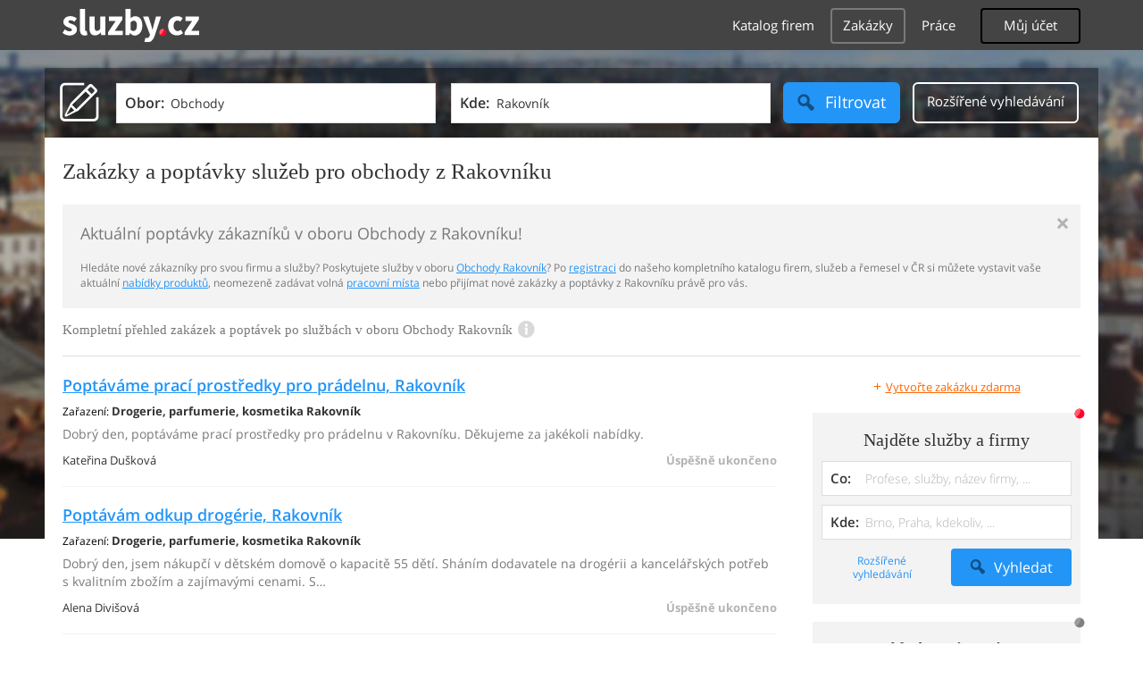

--- FILE ---
content_type: text/html; charset=UTF-8
request_url: https://zakazky.sluzby.cz/obchody/rakovnik
body_size: 14006
content:
<!DOCTYPE html>
<html xmlns="http://www.w3.org/1999/xhtml" xml:lang="cs" lang="cs">
    <head>
<meta name="viewport" content="width=device-width, initial-scale=1.0, user-scalable=no">
<meta charset="utf-8">
<meta http-equiv="X-UA-Compatible" content="IE=edge">
<title>Aktuální zakázky a poptávky služeb pro obchody z Rakovníku</title>

<meta name="description" content="Hledáte nové zákazníky? Podívejte se na zakázky a poptávky služeb obchodů z Rakovníku!">
<meta name="robots" content="index, follow">
<meta name="author" content="www.sluzby.cz s.r.o. (www.sluzby.cz) © 2010">

<meta name="application-name" content="Sluzby.cz">
<meta name="apple-itunes-app" content="app-id=645818641">
<meta name="google-play-app" content="app-id=cz.mobilesoft.sluzbycz">

<meta name="google-site-verification" content="7tSMZBls0FgStXy5_iBIn-48ClVvrsZ-f6HiQFg4GTo">


<link rel="shortcut icon" href="https://global-www.sluzby.cz/bundles/orneoslportal/img/favicon.ico">


    <link rel="stylesheet" type="text/css" href="https://global-www.sluzby.cz/app-assets/portal-css-a85f2ac-68b66cb16d6e60745b0d380159768a46.css">


    
            <script async src="//pagead2.googlesyndication.com/pagead/js/adsbygoogle.js"></script>
            <script>
                (adsbygoogle = window.adsbygoogle || []).push({
                    google_ad_client: "ca-pub-4220012446249217",
                    enable_page_level_ads: true
                });
            </script>
        

    
            <script type="text/javascript" charset="utf-8">
              (function(G,o,O,g,L,e){G[g]=G[g]||function(){(G[g]["q"]=G[g]["q"]||[]).push(
               arguments)},G[g]["t"]=1*new Date;L=o.createElement(O),e=o.getElementsByTagName(
               O)[0];L.async=1;L.src="//www.google.com/adsense/search/async-ads.js";
              e.parentNode.insertBefore(L,e)})(window,document,"script","_googCsa");
            </script>
        


    <script src="//ssp.imedia.cz/static/js/ssp.js"></script>

    </head>



    <body class="slp slp-site-section-commission slp-not-homepage slp-without-jumbotitle">
        <div class="slp-advert-bb"></div>

        <header class="slp-site-header">
<div class="container">

    <div class="slp-site-header-brand">
        <a href="https://www.sluzby.cz/" title="www.sluzby.cz">
            <strong class="slp-brand-logo"><img src="https://global-www.sluzby.cz/bundles/orneoslportal/img/sluzby-logo-white.svg" width="153" height="36" alt="www.sluzby.cz"></strong>
        </a>
    </div>

    <a id="cd-menu-trigger" class="navbar-toggle slp-btn-inverse" href="#0">
        <i aria-hidden="true" class="slp-icon-bars"></i><span class="sr-only">Navigace</span>
    </a>

    <nav id="main-menu" class="collapse navbar-collapse slp-site-header-nav" role="navigation">
        <ul class="list-unstyled">
            <li class="slp-pagelink">
                <a class="btn btn-link slp-btn-link-inverse" href="https://katalog.sluzby.cz/" title="Katalog firem">Katalog firem</a>
            </li>
            <li class="slp-pagelink active">
                <a class="btn btn-link slp-btn-link-inverse" href="https://zakazky.sluzby.cz/" title="Zakázky">Zakázky</a>
            </li>
            <li class="slp-pagelink">
                <a class="btn btn-link slp-btn-link-inverse" href="https://prace.sluzby.cz/" title="Práce">Práce</a>
            </li>

            <li class="slp-userlink">
                <div class="dropdown">
                    <button id="slp-account-nav" class="btn slp-btn-inverse" type="button" data-toggle="dropdown" aria-haspopup="true" aria-expanded="false">
                        Můj účet
                    </button>

                        <ul class="dropdown-menu" role="menu" aria-labelledby="slp-account-nav">
                            <li><a href="https://moje.sluzby.cz/" rel="nofollow">Přihlášení</a></li>
                            <li><a href="https://firma.sluzby.cz/novy-zapis/" rel="nofollow">Registrace</a></li>
                        </ul>
                </div>
            </li>
        </ul>
    </nav>
</div>
        </header>

        <div class="slp slp-page-wrap cd-main-content">
            <div class="slp-page-wrap-content">
                    <div id="boxnav-container" class="slp-catalog-header"></div>

                <div class="container">
                        <header class="slp-page-titles slp-withseotext">
        <div class="slp-item-titles">
            <h1 class="slp-page-title">Zakázky a poptávky služeb pro obchody z Rakovníku</h1>
        </div>
    </header>

    <div class="slp-list-titles">
        <div class="slp-offer-complementary slp-opened">
            <h2 class="h3">Aktuální poptávky zákazníků v oboru Obchody z Rakovníku!</h2>
            <a class="slp-close" href="#" title="Zavřít">&times;</a>
            <div class="slp-content"><p>Hledáte nové zákazníky pro svou firmu a služby? Poskytujete služby v oboru <a href="https://obchody.sluzby.cz/rakovnik">Obchody Rakovník</a>? Po <a href="http://firma.sluzby.cz/novy-zapis">registraci</a> do našeho kompletního katalogu firem, služeb a řemesel v ČR si můžete vystavit vaše aktuální <a href="https://www.sluzby.cz/">nabídky produktů</a>, neomezeně zadávat volná <a href="https://prace.sluzby.cz/obchody/rakovnik">pracovní místa</a> nebo přijímat nové zakázky a poptávky z Rakovníku právě pro vás.</p></div>
        </div>

        <h3 class="h2 slp-pagelist-subtitle">
            <span>Kompletní přehled zakázek a poptávek po službách v oboru Obchody Rakovník </span>
            <a class="slp-open" href="#"><i class="slp-icon-info"></i></a>
        </h3>
    </div>

                    <div class="row">
                        <section class="col-md-8 slp-page-content" role="main">



<div class="slp-list-offers">
    <section>

                <article class="slp-list-offers-item">
                    <header>
                        <strong class="h3">
                            <a href="https://zakazka.sluzby.cz/poptavame-praci-prostredky-pro-pradelnu-rakovnik-58470" title="">Poptáváme prací prostředky pro prádelnu, Rakovník</a>
                        </strong>
                    </header>

                    <p class="slp-tags">
                        <span class="slp-label">Zařazení: </span>

                        <strong>
                            <a href="https://obchody.sluzby.cz/drogerie-parfumerie-kosmetika/rakovnik" title="">Drogerie, parfumerie, kosmetika Rakovník</a>
                        </strong>
                    </p>

                    <p class="slp-description">Dobrý den,

poptáváme prací prostředky pro prádelnu v Rakovníku.

Děkujeme za jakékoli nabídky.</p>

                    <footer>
                        <p class="slp-advertiser" rel="author">
                            <span class="slp-advertiser-name">Kateřina Dušková</span>
                        </p>

                        <p class="slp-advertise-status">
                            <span class="slp-state-inactive"><span>Úspěšně ukončeno</span></span>
                        </p>

                    </footer>
                </article>

                <article class="slp-list-offers-item">
                    <header>
                        <strong class="h3">
                            <a href="https://zakazka.sluzby.cz/poptavam-odkup-drogerie-rakovnik-49979" title="">Poptávám odkup drogérie, Rakovník</a>
                        </strong>
                    </header>

                    <p class="slp-tags">
                        <span class="slp-label">Zařazení: </span>

                        <strong>
                            <a href="https://obchody.sluzby.cz/drogerie-parfumerie-kosmetika/rakovnik" title="">Drogerie, parfumerie, kosmetika Rakovník</a>
                        </strong>
                    </p>

                    <p class="slp-description">Dobrý den, jsem nákupčí v dětském domově o kapacitě 55 dětí.
Sháním dodavatele na drogérii a kancelářských potřeb s kvalitním zbožím a zajímavými cenami. S…</p>

                    <footer>
                        <p class="slp-advertiser" rel="author">
                            <span class="slp-advertiser-name">Alena Divišová</span>
                        </p>

                        <p class="slp-advertise-status">
                            <span class="slp-state-inactive"><span>Úspěšně ukončeno</span></span>
                        </p>

                    </footer>
                </article>

            <article class="slp-advert">
    <div id="adcontainer0"></div>
</article>

                <article class="slp-list-offers-item">
                    <header>
                        <strong class="h3">
                            <a href="https://zakazka.sluzby.cz/poptavam-odhad-ceny-housli-rakovnik-20892" title="">Poptávám odhad ceny houslí, Rakovník</a>
                        </strong>
                    </header>

                    <p class="slp-tags">
                        <span class="slp-label">Zařazení: </span>

                        <strong>
                            <a href="https://obchody.sluzby.cz/nastroje-hudebni/rakovnik" title="">Hudební nástroje Rakovník</a>
                        </strong>
                    </p>

                    <p class="slp-description">Dobrý den, mám doma housle a sháním někoho, kdo mi řekne více o jejich původu a hodnotě. Značka Antonius stradivarius, r. v. 1723. Děkuji za zájem.</p>

                    <footer>
                        <p class="slp-advertiser" rel="author">
                            <span class="slp-advertiser-name">Iveta Černohorská</span>
                        </p>

                        <p class="slp-advertise-status">
                            <span class="slp-state-inactive"><span>Úspěšně ukončeno</span></span>
                        </p>

                    </footer>
                </article>

                <article class="slp-list-offers-item">
                    <header>
                        <strong class="h3">
                            <a href="https://zakazka.sluzby.cz/nite-16316" title="">Poptávám nitě, Rakovník</a>
                        </strong>
                    </header>

                    <p class="slp-tags">
                        <span class="slp-label">Zařazení: </span>

                        <strong>
                            <a href="https://obchody.sluzby.cz/galanterie-kozena-galanterie/rakovnik" title="">Galanterie a bižuterie Rakovník</a>
                        </strong>
                    </p>

                    <p class="slp-description">Dobrý den, chtěla jsem se zeptat jestli prodáváte i nitě a pokud ano, tak jaké. Další dotaz, jak mám u vás objednat? Nikde jsem nenašla odkaz na e-shop. Krásný…</p>

                    <footer>
                        <p class="slp-advertiser" rel="author">
                            <span class="slp-advertiser-name">Eva Izajová</span>
                        </p>

                        <p class="slp-advertise-status">
                            <span class="slp-state-inactive"><span>Úspěšně ukončeno</span></span>
                        </p>

                    </footer>
                </article>

                <article class="slp-list-offers-item">
                    <header>
                        <strong class="h3">
                            <a href="https://zakazka.sluzby.cz/vzorky-do-mycky-na-nadobi-15220" title="">Poptávám vzorky do myčky na nádobí, Rakovník</a>
                        </strong>
                    </header>

                    <p class="slp-tags">
                        <span class="slp-label">Zařazení: </span>

                        <strong>
                            <a href="https://obchody.sluzby.cz/drogerie-parfumerie-kosmetika/rakovnik" title="">Drogerie, parfumerie, kosmetika Rakovník</a>
                        </strong>
                    </p>

                    <p class="slp-description">Dobrý den, je možno někde získat vzorky vašich prostředků do myčky na nádobí na vyzkoušení? Děkuji.</p>

                    <footer>
                        <p class="slp-advertiser" rel="author">
                            <span class="slp-advertiser-name">Alena Štěpánová</span>
                        </p>

                        <p class="slp-advertise-status">
                            <span class="slp-state-inactive"><span>Úspěšně ukončeno</span></span>
                        </p>

                    </footer>
                </article>

            <a class="slp-cta-banner-wrap" href="https://firma.sluzby.cz/novy-zapis/" rel="nofollow" title="Chci být vidět">
    <article class="slp-cta-banner">
        <figure class="slp-icon">
            <img src="https://global-www.sluzby.cz/bundles/orneoslportal/img/sluzby-check-icon.svg" width="107" height="108" alt="Registrace">
        </figure>

        <header>
            <strong class="slp-title"><span class="slp-thin">Vytvořte si ZDARMA vlastní</span><span class="slp-mid">www stránky nebo e-shop!</span></strong>
        </header>

        <footer>
            <span class="btn slp-btn-add-grey">
                <i class="slp-icon">
                    <img src="https://global-www.sluzby.cz/bundles/orneoslportal/img/sluzby-logo-black-short.svg" width="57" height="64" alt="Registrace">
                </i>

                <span>Vyzkoušet nyní</span>
            </span>
        </footer>
    </article>
</a>

    </section>
</div>



                        </section>

                        <aside class="col-md-4 slp-page-sidebar" role="complementary">
                            
    <p class="slp-reglink">
        <a href="https://zakazky.sluzby.cz/pridat-zakazku" rel="nofollow" title="">
            <i class="slp-icon-textplus">+</i><span>Vytvořte zakázku zdarma</span>
        </a>
    </p>


<article class="slp-block-form-aside">
    <header>
        <strong class="h2">Najděte služby a firmy</strong>
    </header>


<form action="https://katalog.sluzby.cz/" method="post" id="frm-sidebarFirmSearch">    <div class="slp-form-group">
        <div class="input-group">
            <label class="control-label" for="frm-sidebarFirmSearch-what">Co:</label>
            <input class="form-control slp-what" placeholder="Profese, služby, název firmy, ..." type="text" name="what" id="frm-sidebarFirmSearch-what">
        </div>

        <div class="input-group">
            <label class="control-label" for="frm-sidebarFirmSearch-where">Kde:</label>
            <input class="form-control slp-where" placeholder="Brno, Praha, kdekoliv, ..." type="text" name="where" id="frm-sidebarFirmSearch-where">
        </div>

        <footer class="row">
            <span class="col-xs-6">
                <a href="https://katalog.sluzby.cz/" class="btn btn-link"><span>Rozšířené vyhledávání<span></a>
            </span>

            <span class="col-xs-6">
                <button class="btn slp-btn-info-cta" type="submit">
                    <i class="slp-icon-magnifier"></i><span>Vyhledat</span>
                </button>
            </span>
        </footer>
    </div>
<input type="hidden" name="_form_" value="sidebarFirmSearch"><input type="hidden" name="is_homepage" value="">
</form>
</article>




<nav class="slp-nav-sidebar-interest">
    <header>
        <strong class="h2">Mohlo by Vás zajímat</strong>
    </header>

    <ul>
        <li>
            <a href="https://www.jamall.cz/rohove-sedaci-soupravy/" title="Rohové sedačky a sedací soupravy"><i aria-hidden="true" class="slp-icon-item-circle"></i><span>Rohové sedací soupravy</span></a>
        </li>
        <li>
            <a href="https://www.originalnitonery.cz/tiskarna-canon-i-sensysmf-8540cdn" title="Toner pro tiskárnu Canon i sensys 854, originální náplně"><i aria-hidden="true" class="slp-icon-item-circle"></i><span>Toner pro tiskárnu Canon i sensys 854</span></a>
        </li>
        <li>
            <a href="https://www.emas.cz/" title="EMAS - velkobchod s elektromateriálem"><i aria-hidden="true" class="slp-icon-item-circle"></i><span>Velkoobchod s elektromateriálem</span></a>
        </li>
        <li>
            <a href="https://www.emas.cz/eaton-286521-jistic-pl6-char-b-1-polovy-icn-6ka-in-16a-pl6-b16-1" title="Jistič Eaton PL6 B16/1"><i aria-hidden="true" class="slp-icon-item-circle"></i><span>Jistič Eaton PL6 B16/1</span></a>
        </li>
        <li>
            <a href="http://www.jamall.cz/" title="Kvalitní nábytek za dobré ceny, nábytek pro všehny"><i aria-hidden="true" class="slp-icon-item-circle"></i><span>Nábytek Jamall online</span></a>
        </li>
        <li>
            <a href="http://www.ilvero.cz/" title="Rozvoz jídel a dortů v Ostravě"><i aria-hidden="true" class="slp-icon-item-circle"></i><span>Restaurace v Ostravě s rozvozem jídel</span></a>
        </li>
        <li>
            <a href="https://www.beskydskabrana.cz/" title="Nový developerský projekt na prahu Beskyd"><i aria-hidden="true" class="slp-icon-item-circle"></i><span>Beskydská brána</span></a>
        </li>
    </ul>
</nav>



    <div id="slp-advert-sidebar" class="slp-advert-sidebar">
        <div id="sklik-61008"></div>
    </div>

                        </aside>
                    </div>

                    <div class="slp-advert">
                        <ins class="adsbygoogle" style="display:block;" data-ad-format="auto" data-ad-client="ca-pub-4220012446249217" data-ad-slot="4537103136"></ins>
                    </div>

                        <div id="boxnav-origin" class="container slp-page-jumbo">

        <div class="navbar-header">
            <button data-target="#jumbo-search-form" data-toggle="collapse" class="navbar-toggle slp-btn-inverse collapsed" type="button">
                <i aria-hidden="true" class="slp-icon-magnifier"></i><span class="sr-only">Hledání</span>
            </button>
        </div>


<form action="" method="post" id="frm-search"><div id="jumbo-search-form" class="collapse form-collapse form-inline slp-page-jumbo-form" role="search">
    <div class="slp-tabled-full">
        <div class="slp-item-icon" aria-hidden="true">
            <div class="slp-form-icon">
                <i class="slp-icon-contracts"></i>
            </div>
        </div>

        <div class="slp-item-inputs">
            <div class="slp-tabled-full">
                <div class="slp-item-what">
                    <div class="input-group input-group-lg slp-form-group-what">
                        <label class="control-label" for="frm-search-what">Obor:</label>
                        <input class="form-control" placeholder="Filtrujte obor poptávek" type="text" name="what" id="frm-search-what" value="Obchody">
                    </div>
                </div>

                <div class="slp-item-where">
                    <div class="input-group input-group-lg slp-form-group-where">
                        <label class="control-label" for="frm-search-where">Kde:</label>
                        <input class="form-control" placeholder="Filtrujte lokalitu poptávek" type="text" name="where" id="frm-search-where" value="Rakovník">
                    </div>
                </div>
            </div>
        </div>

        <div class="slp-item-search">
            <button class="btn slp-btn-info-cta btn-lg" type="submit">
                <i aria-hidden="true" class="slp-icon-magnifier"></i><span>Filtrovat</span>
            </button>
        </div>

        <div class="slp-item-extend">
            <a href="#" class="btn slp-btn-inverse btn-lg" data-toggle="collapse" data-target="#box-navigator" aria-expanded="true" aria-controls="box-navigator">
                <i aria-hidden="true" class="slp-icon-gear"></i><span>Rozšířené vyhledávání</span>
            </a>
        </div>
    </div>
</div>
<input type="hidden" name="_form_" value="search">
</form>

<nav id="box-navigator" role="tabpanel" class="collapse slp-nav-tabs">
    <ul class="nav nav-tabs row" role="tablist">
        <li role="presentation" class="col-sm-6 active">
            <a href="#profile" aria-controls="profile" role="tab" data-toggle="tab">Vyberte kategorii</a>
        </li>

        <li role="presentation" class="col-sm-6">
            <a href="#home" aria-controls="home" role="tab" data-toggle="tab">Vyberte lokalitu</a>
        </li>
    </ul>

    <div class="tab-content">
        <div role="tabpanel" id="profile" class="tab-pane fade in active">
<ul class="list-unstyled row">
    <li id="boxnav-root-item-cat-1" class="col-xs-6 col-sm-3">
        <a
            href="https://zakazky.sluzby.cz/remesla-profese/rakovnik"
            title="Řemesla a profese"
            data-orneo-clickdispatch="box_navigator.show_final_items"
            data-boxnav-type="cat"
            data-boxnav-id="1"
            data-boxnav-loaded="0"
            data-boxnav-final="0" class="btn slp-btn-info-grey boxnav-root-link">
            <i aria-hidden="true" class="slp-icon slp-icon-cat-crafts-and-professions"></i>
            <span>Řemesla a profese</span>
        </a>

    </li>
    <li id="boxnav-root-item-cat-2" class="col-xs-6 col-sm-3">
        <a
            href="https://zakazky.sluzby.cz/opravny/rakovnik"
            title="Opravny a servisy"
            data-orneo-clickdispatch="box_navigator.show_final_items"
            data-boxnav-type="cat"
            data-boxnav-id="2"
            data-boxnav-loaded="0"
            data-boxnav-final="0" class="btn slp-btn-info-grey boxnav-root-link">
            <i aria-hidden="true" class="slp-icon slp-icon-cat-repairs"></i>
            <span>Opravny a servisy</span>
        </a>

    </li>
    <li id="boxnav-root-item-cat-5" class="col-xs-6 col-sm-3">
        <a
            href="https://zakazky.sluzby.cz/auto-moto-doprava/rakovnik"
            title="Auto, moto a doprava"
            data-orneo-clickdispatch="box_navigator.show_final_items"
            data-boxnav-type="cat"
            data-boxnav-id="5"
            data-boxnav-loaded="0"
            data-boxnav-final="0" class="btn slp-btn-info-grey boxnav-root-link">
            <i aria-hidden="true" class="slp-icon slp-icon-cat-auto-moto-transport"></i>
            <span>Auto, moto a doprava</span>
        </a>

    </li>
    <li id="boxnav-root-item-cat-4" class="col-xs-6 col-sm-3">
        <a
            href="https://zakazky.sluzby.cz/pujcovny/rakovnik"
            title="Půjčovny"
            data-orneo-clickdispatch="box_navigator.show_final_items"
            data-boxnav-type="cat"
            data-boxnav-id="4"
            data-boxnav-loaded="0"
            data-boxnav-final="0" class="btn slp-btn-info-grey boxnav-root-link">
            <i aria-hidden="true" class="slp-icon slp-icon-cat-rentals"></i>
            <span>Půjčovny</span>
        </a>

    </li>
    <li id="boxnav-root-item-cat-11" class="col-xs-6 col-sm-3">
        <a
            href="https://zakazky.sluzby.cz/volny-cas/rakovnik"
            title="Volný čas a cestování"
            data-orneo-clickdispatch="box_navigator.show_final_items"
            data-boxnav-type="cat"
            data-boxnav-id="11"
            data-boxnav-loaded="0"
            data-boxnav-final="0" class="btn slp-btn-info-grey boxnav-root-link">
            <i aria-hidden="true" class="slp-icon slp-icon-cat-free-time"></i>
            <span>Volný čas a cestování</span>
        </a>

    </li>
    <li id="boxnav-root-item-cat-7" class="col-xs-6 col-sm-3">
        <a
            href="https://zakazky.sluzby.cz/dum-byt-zahrada/rakovnik"
            title="Dům, byt a zahrada"
            data-orneo-clickdispatch="box_navigator.show_final_items"
            data-boxnav-type="cat"
            data-boxnav-id="7"
            data-boxnav-loaded="0"
            data-boxnav-final="0" class="btn slp-btn-info-grey boxnav-root-link">
            <i aria-hidden="true" class="slp-icon slp-icon-cat-house-flat-and-garden"></i>
            <span>Dům, byt a zahrada</span>
        </a>

    </li>
    <li id="boxnav-root-item-cat-8" class="col-xs-6 col-sm-3">
        <a
            href="https://zakazky.sluzby.cz/reality/rakovnik"
            title="Reality a ubytování"
            data-orneo-clickdispatch="box_navigator.show_final_items"
            data-boxnav-type="cat"
            data-boxnav-id="8"
            data-boxnav-loaded="0"
            data-boxnav-final="0" class="btn slp-btn-info-grey boxnav-root-link">
            <i aria-hidden="true" class="slp-icon slp-icon-cat-property"></i>
            <span>Reality a ubytování</span>
        </a>

    </li>
    <li id="boxnav-root-item-cat-14" class="col-xs-6 col-sm-3">
        <a
            href="https://zakazky.sluzby.cz/krasa-zdravi/rakovnik"
            title="Krása a zdravotnictví"
            data-orneo-clickdispatch="box_navigator.show_final_items"
            data-boxnav-type="cat"
            data-boxnav-id="14"
            data-boxnav-loaded="0"
            data-boxnav-final="0" class="btn slp-btn-info-grey boxnav-root-link">
            <i aria-hidden="true" class="slp-icon slp-icon-cat-beauty-and-health-service"></i>
            <span>Krása a zdravotnictví</span>
        </a>

    </li>
    <li id="boxnav-root-item-cat-10" class="col-xs-6 col-sm-3">
        <a
            href="https://zakazky.sluzby.cz/pocitace-internet-komunikace/rakovnik"
            title="PC, internet a reklama"
            data-orneo-clickdispatch="box_navigator.show_final_items"
            data-boxnav-type="cat"
            data-boxnav-id="10"
            data-boxnav-loaded="0"
            data-boxnav-final="0" class="btn slp-btn-info-grey boxnav-root-link">
            <i aria-hidden="true" class="slp-icon slp-icon-cat-pc-internet-communication"></i>
            <span>PC, internet a reklama</span>
        </a>

    </li>
    <li id="boxnav-root-item-cat-3" class="col-xs-6 col-sm-3">
        <a
            href="https://zakazky.sluzby.cz/obchody/rakovnik"
            title="Obchody"
            data-orneo-clickdispatch="box_navigator.show_final_items"
            data-boxnav-type="cat"
            data-boxnav-id="3"
            data-boxnav-loaded="1"
            data-boxnav-final="0" class="btn slp-btn-info-grey boxnav-root-link active">
            <i aria-hidden="true" class="slp-icon slp-icon-cat-shops"></i>
            <span>Obchody</span>
        </a>


<div id="boxnav-final-container-cat-3" class="boxnav-final-container slp-modal slp-modal-invert" style="display: none;">
    <header>
        <b data-orneo-clickdispatch="box_navigator.hide_final_items" data-boxnav-id="3" data-boxnav-type="cat" class="slp-btn slp-btn-icon-only">
            <i aria-hidden="true" class="slp-icon-close"></i>
            <span class="sr-only">Zavřít</span>
        </b>

        <h3 class="slp-title">Obchody</h3>

        <input id="boxnav-autocomplete-cat-3" class="boxnav-autocomplete" type="text" style="color: black;">

        <div class="active">
            
            <a href="https://zakazky.sluzby.cz/obchody/rakovnik" title="Obchody" data-orneo-clickdispatch="box_navigator.select_final_item" class="slp-btn">Vybrat celou kategorii</a>
        </div>
    </header>

    <nav class="row">
        

        <ul class="list-unstyled col-xs-3">
            <li>
                <a id="boxnav-final-link-cat-249" href="https://zakazky.sluzby.cz/antikvariaty/rakovnik" title="Antikvariáty" data-orneo-clickdispatch="box_navigator.select_final_item">Antikvariáty</a>
            </li>
            <li>
                <a id="boxnav-final-link-cat-435" href="https://zakazky.sluzby.cz/army-shop/rakovnik" title="Army shopy" data-orneo-clickdispatch="box_navigator.select_final_item">Army shopy</a>
            </li>
            <li>
                <a id="boxnav-final-link-cat-432" href="https://zakazky.sluzby.cz/barvy-laky-chemie/rakovnik" title="Barvy, laky a chemie" data-orneo-clickdispatch="box_navigator.select_final_item">Barvy, laky a chemie</a>
            </li>
            <li>
                <a id="boxnav-final-link-cat-109" href="https://zakazky.sluzby.cz/butiky/rakovnik" title="Butiky" data-orneo-clickdispatch="box_navigator.select_final_item">Butiky</a>
            </li>
            <li>
                <a id="boxnav-final-link-cat-113" href="https://zakazky.sluzby.cz/textil-koberce/rakovnik" title="Bytový textil a koberce" data-orneo-clickdispatch="box_navigator.select_final_item">Bytový textil a koberce</a>
            </li>
            <li>
                <a id="boxnav-final-link-cat-122" href="https://zakazky.sluzby.cz/darky-upominkove-predmety/rakovnik" title="Dárky a upomínkové předměty" data-orneo-clickdispatch="box_navigator.select_final_item">Dárky a upomínkové předměty</a>
            </li>
            <li>
                <a id="boxnav-final-link-cat-116" href="https://zakazky.sluzby.cz/vse-pro-deti/rakovnik" title="Dětské a kojenecké zboží" data-orneo-clickdispatch="box_navigator.select_final_item">Dětské a kojenecké zboží</a>
            </li>
            <li>
                <a id="boxnav-final-link-cat-101" href="https://zakazky.sluzby.cz/domaci-potreby/rakovnik" title="Domácí potřeby" data-orneo-clickdispatch="box_navigator.select_final_item">Domácí potřeby</a>
            </li>
            <li>
                <a id="boxnav-final-link-cat-100" href="https://zakazky.sluzby.cz/domacnost-a-kancelar/rakovnik" title="Domácnost a kancelář" data-orneo-clickdispatch="box_navigator.select_final_item">Domácnost a kancelář</a>
            </li>
            <li>
                <a id="boxnav-final-link-cat-102" href="https://zakazky.sluzby.cz/drogerie-parfumerie-kosmetika/rakovnik" title="Drogerie, parfumerie, kosmetika" data-orneo-clickdispatch="box_navigator.select_final_item">Drogerie, parfumerie, kosmetika</a>
            </li>
            <li>
                <a id="boxnav-final-link-cat-484" href="https://zakazky.sluzby.cz/elektromaterial-osvetleni/rakovnik" title="Elektromateriál a osvětlení" data-orneo-clickdispatch="box_navigator.select_final_item">Elektromateriál a osvětlení</a>
            </li>
            <li>
                <a id="boxnav-final-link-cat-107" href="https://zakazky.sluzby.cz/elektro-elektronika-telefony/rakovnik" title="Elektronika a telefony" data-orneo-clickdispatch="box_navigator.select_final_item">Elektronika a telefony</a>
            </li>
            <li>
                <a id="boxnav-final-link-cat-437" href="https://zakazky.sluzby.cz/elektrospotrebice-elektro/rakovnik" title="Elektrospotřebiče a elektro" data-orneo-clickdispatch="box_navigator.select_final_item">Elektrospotřebiče a elektro</a>
            </li>
            <li>
                <a id="boxnav-final-link-cat-253" href="https://zakazky.sluzby.cz/foto-optika-foto-studia/rakovnik" title="Fototechnika, foto studia" data-orneo-clickdispatch="box_navigator.select_final_item">Fototechnika, foto studia</a>
            </li>
        </ul>
        <ul class="list-unstyled col-xs-3">
            <li>
                <a id="boxnav-final-link-cat-110" href="https://zakazky.sluzby.cz/galanterie-kozena-galanterie/rakovnik" title="Galanterie a bižuterie" data-orneo-clickdispatch="box_navigator.select_final_item">Galanterie a bižuterie</a>
            </li>
            <li>
                <a id="boxnav-final-link-cat-436" href="https://zakazky.sluzby.cz/gastro-vybaveni/rakovnik" title="Gastro vybavení" data-orneo-clickdispatch="box_navigator.select_final_item">Gastro vybavení</a>
            </li>
            <li>
                <a id="boxnav-final-link-cat-485" href="https://zakazky.sluzby.cz/hracky/rakovnik" title="Hračkářství" data-orneo-clickdispatch="box_navigator.select_final_item">Hračkářství</a>
            </li>
            <li>
                <a id="boxnav-final-link-cat-119" href="https://zakazky.sluzby.cz/hudba-film/rakovnik" title="Hudba, film" data-orneo-clickdispatch="box_navigator.select_final_item">Hudba, film</a>
            </li>
            <li>
                <a id="boxnav-final-link-cat-367" href="https://zakazky.sluzby.cz/nastroje-hudebni/rakovnik" title="Hudební nástroje" data-orneo-clickdispatch="box_navigator.select_final_item">Hudební nástroje</a>
            </li>
            <li>
                <a id="boxnav-final-link-cat-259" href="https://zakazky.sluzby.cz/vse-pro-zvirata/rakovnik" title="Chovatelské potřeby" data-orneo-clickdispatch="box_navigator.select_final_item">Chovatelské potřeby</a>
            </li>
            <li>
                <a id="boxnav-final-link-cat-486" href="https://zakazky.sluzby.cz/instalaterske-potreby/rakovnik" title="Instalatérské potřeby" data-orneo-clickdispatch="box_navigator.select_final_item">Instalatérské potřeby</a>
            </li>
            <li>
                <a id="boxnav-final-link-cat-266" href="https://zakazky.sluzby.cz/internetove-obchody/rakovnik" title="Internetové obchody" data-orneo-clickdispatch="box_navigator.select_final_item">Internetové obchody</a>
            </li>
            <li>
                <a id="boxnav-final-link-cat-248" href="https://zakazky.sluzby.cz/knihkupectvi/rakovnik" title="Knihkupectví" data-orneo-clickdispatch="box_navigator.select_final_item">Knihkupectví</a>
            </li>
            <li>
                <a id="boxnav-final-link-cat-483" href="https://zakazky.sluzby.cz/koupelny/rakovnik" title="Koupelnová studia" data-orneo-clickdispatch="box_navigator.select_final_item">Koupelnová studia</a>
            </li>
            <li>
                <a id="boxnav-final-link-cat-482" href="https://zakazky.sluzby.cz/kuchyne/rakovnik" title="Kuchyňská studia" data-orneo-clickdispatch="box_navigator.select_final_item">Kuchyňská studia</a>
            </li>
            <li>
                <a id="boxnav-final-link-cat-118" href="https://zakazky.sluzby.cz/kvetiny-keramika/rakovnik" title="Květinářství" data-orneo-clickdispatch="box_navigator.select_final_item">Květinářství</a>
            </li>
            <li>
                <a id="boxnav-final-link-cat-282" href="https://zakazky.sluzby.cz/lekarny/rakovnik" title="Lékárny" data-orneo-clickdispatch="box_navigator.select_final_item">Lékárny</a>
            </li>
            <li>
                <a id="boxnav-final-link-cat-327" href="https://zakazky.sluzby.cz/luxusni-zbozi/rakovnik" title="Luxusní zboží" data-orneo-clickdispatch="box_navigator.select_final_item">Luxusní zboží</a>
            </li>
        </ul>
        <ul class="list-unstyled col-xs-3">
            <li>
                <a id="boxnav-final-link-cat-103" href="https://zakazky.sluzby.cz/nabytek/rakovnik" title="Nábytek" data-orneo-clickdispatch="box_navigator.select_final_item">Nábytek</a>
            </li>
            <li>
                <a id="boxnav-final-link-cat-260" href="https://zakazky.sluzby.cz/obchody-pro-remeslniky/rakovnik" title="Obchody pro řemeslníky" data-orneo-clickdispatch="box_navigator.select_final_item">Obchody pro řemeslníky</a>
            </li>
            <li>
                <a id="boxnav-final-link-cat-111" href="https://zakazky.sluzby.cz/odevy-a-krojovy-textil/rakovnik" title="Oděvy a krojový textil" data-orneo-clickdispatch="box_navigator.select_final_item">Oděvy a krojový textil</a>
            </li>
            <li>
                <a id="boxnav-final-link-cat-108" href="https://zakazky.sluzby.cz/odevy-textil/rakovnik" title="Oděvy a textil" data-orneo-clickdispatch="box_navigator.select_final_item">Oděvy a textil</a>
            </li>
            <li>
                <a id="boxnav-final-link-cat-114" href="https://zakazky.sluzby.cz/obuv/rakovnik" title="Obuv" data-orneo-clickdispatch="box_navigator.select_final_item">Obuv</a>
            </li>
            <li>
                <a id="boxnav-final-link-cat-433" href="https://zakazky.sluzby.cz/optika/rakovnik" title="Optika" data-orneo-clickdispatch="box_navigator.select_final_item">Optika</a>
            </li>
            <li>
                <a id="boxnav-final-link-cat-298" href="https://zakazky.sluzby.cz/paliva/rakovnik" title="Paliva" data-orneo-clickdispatch="box_navigator.select_final_item">Paliva</a>
            </li>
            <li>
                <a id="boxnav-final-link-cat-104" href="https://zakazky.sluzby.cz/papirnictvi-kancelarske-potreby/rakovnik" title="Papírnictví" data-orneo-clickdispatch="box_navigator.select_final_item">Papírnictví</a>
            </li>
            <li>
                <a id="boxnav-final-link-cat-115" href="https://zakazky.sluzby.cz/potraviny/rakovnik" title="Potraviny" data-orneo-clickdispatch="box_navigator.select_final_item">Potraviny</a>
            </li>
            <li>
                <a id="boxnav-final-link-cat-309" href="https://zakazky.sluzby.cz/porcelan-sklo/rakovnik" title="Porcelán, sklo a keramika" data-orneo-clickdispatch="box_navigator.select_final_item">Porcelán, sklo a keramika</a>
            </li>
            <li>
                <a id="boxnav-final-link-cat-112" href="https://zakazky.sluzby.cz/pracovni-odevy/rakovnik" title="Pracovní oděvy" data-orneo-clickdispatch="box_navigator.select_final_item">Pracovní oděvy</a>
            </li>
            <li>
                <a id="boxnav-final-link-cat-268" href="https://zakazky.sluzby.cz/galerie-ramovani-a-paspartovani/rakovnik" title="Rámování a paspartování" data-orneo-clickdispatch="box_navigator.select_final_item">Rámování a paspartování</a>
            </li>
            <li>
                <a id="boxnav-final-link-cat-252" href="https://zakazky.sluzby.cz/reznictvi-reznici-masny/rakovnik" title="Řeznictví a uzenářství" data-orneo-clickdispatch="box_navigator.select_final_item">Řeznictví a uzenářství</a>
            </li>
            <li>
                <a id="boxnav-final-link-cat-105" href="https://zakazky.sluzby.cz/smisene-zbozi/rakovnik" title="Smíšené zboží" data-orneo-clickdispatch="box_navigator.select_final_item">Smíšené zboží</a>
            </li>
        </ul>
        <ul class="list-unstyled col-xs-3">
            <li>
                <a id="boxnav-final-link-cat-121" href="https://zakazky.sluzby.cz/sportovni-vybaveni/rakovnik" title="Sportovní vybavení" data-orneo-clickdispatch="box_navigator.select_final_item">Sportovní vybavení</a>
            </li>
            <li>
                <a id="boxnav-final-link-cat-250" href="https://zakazky.sluzby.cz/starozitnictvi/rakovnik" title="Starožitnictví" data-orneo-clickdispatch="box_navigator.select_final_item">Starožitnictví</a>
            </li>
            <li>
                <a id="boxnav-final-link-cat-487" href="https://zakazky.sluzby.cz/stavebniny/rakovnik" title="Stavebniny" data-orneo-clickdispatch="box_navigator.select_final_item">Stavebniny</a>
            </li>
            <li>
                <a id="boxnav-final-link-cat-240" href="https://zakazky.sluzby.cz/tabak-noviny-casopisy/rakovnik" title="Tabák, noviny, časopisy" data-orneo-clickdispatch="box_navigator.select_final_item">Tabák, noviny, časopisy</a>
            </li>
            <li>
                <a id="boxnav-final-link-cat-124" href="https://zakazky.sluzby.cz/velkoobchody-a-sklady/rakovnik" title="Velkoobchody a sklady" data-orneo-clickdispatch="box_navigator.select_final_item">Velkoobchody a sklady</a>
            </li>
            <li>
                <a id="boxnav-final-link-cat-117" href="https://zakazky.sluzby.cz/zabava-radost-umeni/rakovnik" title="Zábava a umění" data-orneo-clickdispatch="box_navigator.select_final_item">Zábava a umění</a>
            </li>
            <li>
                <a id="boxnav-final-link-cat-488" href="https://zakazky.sluzby.cz/zamky-klice/rakovnik" title="Zámky a klíče" data-orneo-clickdispatch="box_navigator.select_final_item">Zámky a klíče</a>
            </li>
            <li>
                <a id="boxnav-final-link-cat-123" href="https://zakazky.sluzby.cz/zastavarny-a-bazary/rakovnik" title="Zastavárny a bazary" data-orneo-clickdispatch="box_navigator.select_final_item">Zastavárny a bazary</a>
            </li>
            <li>
                <a id="boxnav-final-link-cat-281" href="https://zakazky.sluzby.cz/zdrava-vyziva-bylinky/rakovnik" title="Zdravá výživa, bylinky" data-orneo-clickdispatch="box_navigator.select_final_item">Zdravá výživa, bylinky</a>
            </li>
            <li>
                <a id="boxnav-final-link-cat-120" href="https://zakazky.sluzby.cz/zlatnictvi-klenoty-hodiny/rakovnik" title="Zlatnictví a hodinářství" data-orneo-clickdispatch="box_navigator.select_final_item">Zlatnictví a hodinářství</a>
            </li>
            <li>
                <a id="boxnav-final-link-cat-106" href="https://zakazky.sluzby.cz/zelezarstvi/rakovnik" title="Železářství" data-orneo-clickdispatch="box_navigator.select_final_item">Železářství</a>
            </li>
        </ul>
    </nav>
</div>


    </li>
    <li id="boxnav-root-item-cat-12" class="col-xs-6 col-sm-3">
        <a
            href="https://zakazky.sluzby.cz/pravo-finance/rakovnik"
            title="Právo a finance"
            data-orneo-clickdispatch="box_navigator.show_final_items"
            data-boxnav-type="cat"
            data-boxnav-id="12"
            data-boxnav-loaded="0"
            data-boxnav-final="0" class="btn slp-btn-info-grey boxnav-root-link">
            <i aria-hidden="true" class="slp-icon slp-icon-cat-law-and-finance"></i>
            <span>Právo a finance</span>
        </a>

    </li>
    <li id="boxnav-root-item-cat-9" class="col-xs-6 col-sm-3">
        <a
            href="https://zakazky.sluzby.cz/nastroje-technika/rakovnik"
            title="Nástroje a technika"
            data-orneo-clickdispatch="box_navigator.show_final_items"
            data-boxnav-type="cat"
            data-boxnav-id="9"
            data-boxnav-loaded="0"
            data-boxnav-final="0" class="btn slp-btn-info-grey boxnav-root-link">
            <i aria-hidden="true" class="slp-icon slp-icon-cat-tools-and-technology"></i>
            <span>Nástroje a technika</span>
        </a>

    </li>
    <li id="boxnav-root-item-cat-16" class="col-xs-6 col-sm-3">
        <a
            href="https://zakazky.sluzby.cz/statni-verejne-sluzby/rakovnik"
            title="Služby"
            data-orneo-clickdispatch="box_navigator.show_final_items"
            data-boxnav-type="cat"
            data-boxnav-id="16"
            data-boxnav-loaded="0"
            data-boxnav-final="0" class="btn slp-btn-info-grey boxnav-root-link">
            <i aria-hidden="true" class="slp-icon slp-icon-cat-services"></i>
            <span>Služby</span>
        </a>

    </li>
    <li id="boxnav-root-item-cat-17" class="col-xs-6 col-sm-3">
        <a
            href="https://zakazky.sluzby.cz/vyroba-zemedelstvi/rakovnik"
            title="Výroba a zemědělství"
            data-orneo-clickdispatch="box_navigator.show_final_items"
            data-boxnav-type="cat"
            data-boxnav-id="17"
            data-boxnav-loaded="0"
            data-boxnav-final="0" class="btn slp-btn-info-grey boxnav-root-link">
            <i aria-hidden="true" class="slp-icon slp-icon-cat-manufacturing-and-agriculture"></i>
            <span>Výroba a zemědělství</span>
        </a>

    </li>
    <li id="boxnav-root-item-cat-19" class="col-xs-6 col-sm-3">
        <a
            href="https://zakazky.sluzby.cz/instituce-organizace/rakovnik"
            title="Instituce a organizace"
            data-orneo-clickdispatch="box_navigator.show_final_items"
            data-boxnav-type="cat"
            data-boxnav-id="19"
            data-boxnav-loaded="0"
            data-boxnav-final="0" class="btn slp-btn-info-grey boxnav-root-link">
            <i aria-hidden="true" class="slp-icon slp-icon-cat-jobs-agencies"></i>
            <span>Instituce a organizace</span>
        </a>

    </li>
    <li id="boxnav-root-item-cat-235" class="col-xs-6 col-sm-3">
        <a
            href="https://zakazky.sluzby.cz/havarijni-sluzby/rakovnik"
            title="Havarijní služby 24h"
            data-orneo-clickdispatch="box_navigator.show_final_items"
            data-boxnav-type="cat"
            data-boxnav-id="235"
            data-boxnav-loaded="0"
            data-boxnav-final="0" class="btn slp-btn-info-grey boxnav-root-link">
            <i aria-hidden="true" class="slp-icon slp-icon-cat-emergency-services"></i>
            <span>Havarijní služby 24h</span>
        </a>

    </li>
</ul>
        </div>

        <div role="tabpanel" id="home" class="tab-pane fade">
<ul class="list-unstyled row">
    <li id="boxnav-root-item-loc-68" class="col-xs-6 col-sm-3">
        <a
            href="https://zakazky.sluzby.cz/obchody/jihocesky-kraj"
            title="Jihočeský kraj"
            data-orneo-clickdispatch="box_navigator.show_final_items"
            data-boxnav-type="loc"
            data-boxnav-id="68"
            data-boxnav-loaded="0"
            data-boxnav-final="0" class="btn slp-btn-info-grey boxnav-root-link">
            <i aria-hidden="true" class="slp-icon slp-icon-loc-jihocesky-kraj"></i>
            <span>Jihočeský kraj</span>
        </a>

    </li>
    <li id="boxnav-root-item-loc-22" class="col-xs-6 col-sm-3">
        <a
            href="https://zakazky.sluzby.cz/obchody/jihomoravsky-kraj"
            title="Jihomoravský kraj"
            data-orneo-clickdispatch="box_navigator.show_final_items"
            data-boxnav-type="loc"
            data-boxnav-id="22"
            data-boxnav-loaded="0"
            data-boxnav-final="0" class="btn slp-btn-info-grey boxnav-root-link">
            <i aria-hidden="true" class="slp-icon slp-icon-loc-jihomoravsky-kraj"></i>
            <span>Jihomoravský kraj</span>
        </a>

    </li>
    <li id="boxnav-root-item-loc-84" class="col-xs-6 col-sm-3">
        <a
            href="https://zakazky.sluzby.cz/obchody/karlovarsky-kraj"
            title="Karlovarský kraj"
            data-orneo-clickdispatch="box_navigator.show_final_items"
            data-boxnav-type="loc"
            data-boxnav-id="84"
            data-boxnav-loaded="0"
            data-boxnav-final="0" class="btn slp-btn-info-grey boxnav-root-link">
            <i aria-hidden="true" class="slp-icon slp-icon-loc-karlovarsky-kraj"></i>
            <span>Karlovarský kraj</span>
        </a>

    </li>
    <li id="boxnav-root-item-loc-44" class="col-xs-6 col-sm-3">
        <a
            href="https://zakazky.sluzby.cz/obchody/kraj-vysocina"
            title="Kraj Vysočina"
            data-orneo-clickdispatch="box_navigator.show_final_items"
            data-boxnav-type="loc"
            data-boxnav-id="44"
            data-boxnav-loaded="0"
            data-boxnav-final="0" class="btn slp-btn-info-grey boxnav-root-link">
            <i aria-hidden="true" class="slp-icon slp-icon-loc-kraj-vysocina"></i>
            <span>Kraj Vysočina</span>
        </a>

    </li>
    <li id="boxnav-root-item-loc-33" class="col-xs-6 col-sm-3">
        <a
            href="https://zakazky.sluzby.cz/obchody/kralovehradecky-kraj"
            title="Královéhradecký kraj"
            data-orneo-clickdispatch="box_navigator.show_final_items"
            data-boxnav-type="loc"
            data-boxnav-id="33"
            data-boxnav-loaded="0"
            data-boxnav-final="0" class="btn slp-btn-info-grey boxnav-root-link">
            <i aria-hidden="true" class="slp-icon slp-icon-loc-kralovehradecky-kraj"></i>
            <span>Královéhradecký kraj</span>
        </a>

    </li>
    <li id="boxnav-root-item-loc-63" class="col-xs-6 col-sm-3">
        <a
            href="https://zakazky.sluzby.cz/obchody/liberecky-kraj"
            title="Liberecký kraj"
            data-orneo-clickdispatch="box_navigator.show_final_items"
            data-boxnav-type="loc"
            data-boxnav-id="63"
            data-boxnav-loaded="0"
            data-boxnav-final="0" class="btn slp-btn-info-grey boxnav-root-link">
            <i aria-hidden="true" class="slp-icon slp-icon-loc-liberecky-kraj"></i>
            <span>Liberecký kraj</span>
        </a>

    </li>
    <li id="boxnav-root-item-loc-1" class="col-xs-6 col-sm-3">
        <a
            href="https://zakazky.sluzby.cz/obchody/moravskoslezsky-kraj"
            title="Moravskoslezský kraj"
            data-orneo-clickdispatch="box_navigator.show_final_items"
            data-boxnav-type="loc"
            data-boxnav-id="1"
            data-boxnav-loaded="0"
            data-boxnav-final="0" class="btn slp-btn-info-grey boxnav-root-link">
            <i aria-hidden="true" class="slp-icon slp-icon-loc-moravskoslezsky-kraj"></i>
            <span>Moravskoslezský kraj</span>
        </a>

    </li>
    <li id="boxnav-root-item-loc-11" class="col-xs-6 col-sm-3">
        <a
            href="https://zakazky.sluzby.cz/obchody/olomoucky-kraj"
            title="Olomoucký kraj"
            data-orneo-clickdispatch="box_navigator.show_final_items"
            data-boxnav-type="loc"
            data-boxnav-id="11"
            data-boxnav-loaded="0"
            data-boxnav-final="0" class="btn slp-btn-info-grey boxnav-root-link">
            <i aria-hidden="true" class="slp-icon slp-icon-loc-olomoucky-kraj"></i>
            <span>Olomoucký kraj</span>
        </a>

    </li>
    <li id="boxnav-root-item-loc-39" class="col-xs-6 col-sm-3">
        <a
            href="https://zakazky.sluzby.cz/obchody/pardubicky-kraj"
            title="Pardubický kraj"
            data-orneo-clickdispatch="box_navigator.show_final_items"
            data-boxnav-type="loc"
            data-boxnav-id="39"
            data-boxnav-loaded="0"
            data-boxnav-final="0" class="btn slp-btn-info-grey boxnav-root-link">
            <i aria-hidden="true" class="slp-icon slp-icon-loc-pardubicky-kraj"></i>
            <span>Pardubický kraj</span>
        </a>

    </li>
    <li id="boxnav-root-item-loc-88" class="col-xs-6 col-sm-3">
        <a
            href="https://zakazky.sluzby.cz/obchody/plzensky-kraj"
            title="Plzeňský kraj"
            data-orneo-clickdispatch="box_navigator.show_final_items"
            data-boxnav-type="loc"
            data-boxnav-id="88"
            data-boxnav-loaded="0"
            data-boxnav-final="0" class="btn slp-btn-info-grey boxnav-root-link">
            <i aria-hidden="true" class="slp-icon slp-icon-loc-plzensky-kraj"></i>
            <span>Plzeňský kraj</span>
        </a>

    </li>
    <li id="boxnav-root-item-loc-96" class="col-xs-6 col-sm-3">
        <a
            href="https://zakazky.sluzby.cz/obchody/praha"
            title="Praha"
            data-orneo-clickdispatch="box_navigator.show_final_items"
            data-boxnav-type="loc"
            data-boxnav-id="96"
            data-boxnav-loaded="0"
            data-boxnav-final="0" class="btn slp-btn-info-grey boxnav-root-link">
            <i aria-hidden="true" class="slp-icon slp-icon-loc-praha"></i>
            <span>Praha</span>
        </a>

    </li>
    <li id="boxnav-root-item-loc-50" class="col-xs-6 col-sm-3">
        <a
            href="https://zakazky.sluzby.cz/obchody/stredocesky-kraj"
            title="Středočeský kraj"
            data-orneo-clickdispatch="box_navigator.show_final_items"
            data-boxnav-type="loc"
            data-boxnav-id="50"
            data-boxnav-loaded="1"
            data-boxnav-final="0" class="btn slp-btn-info-grey boxnav-root-link active">
            <i aria-hidden="true" class="slp-icon slp-icon-loc-stredocesky-kraj"></i>
            <span>Středočeský kraj</span>
        </a>


<div id="boxnav-final-container-loc-50" class="boxnav-final-container slp-modal slp-modal-invert" style="display: none;">
    <header>
        <b data-orneo-clickdispatch="box_navigator.hide_final_items" data-boxnav-id="50" data-boxnav-type="loc" class="slp-btn slp-btn-icon-only">
            <i aria-hidden="true" class="slp-icon-close"></i>
            <span class="sr-only">Zavřít</span>
        </b>

        <h3 class="slp-title">Středočeský kraj</h3>

        <input id="boxnav-autocomplete-loc-50" class="boxnav-autocomplete" type="text" style="color: black;">

        <div>
            
            <a href="https://zakazky.sluzby.cz/obchody/stredocesky-kraj" title="Středočeský kraj" data-orneo-clickdispatch="box_navigator.select_final_item" class="slp-btn">Vybrat celý kraj</a>
        </div>
    </header>

    <nav class="row">
        

        <ul class="list-unstyled col-xs-3">
            <li>
                <a id="boxnav-final-link-loc-51" href="https://zakazky.sluzby.cz/obchody/benesov" title="Benešov" data-orneo-clickdispatch="box_navigator.select_final_item">Benešov</a>
            </li>
            <li>
                <a id="boxnav-final-link-loc-52" href="https://zakazky.sluzby.cz/obchody/beroun" title="Beroun" data-orneo-clickdispatch="box_navigator.select_final_item">Beroun</a>
            </li>
            <li>
                <a id="boxnav-final-link-loc-53" href="https://zakazky.sluzby.cz/obchody/kladno" title="Kladno" data-orneo-clickdispatch="box_navigator.select_final_item">Kladno</a>
            </li>
        </ul>
        <ul class="list-unstyled col-xs-3">
            <li>
                <a id="boxnav-final-link-loc-54" href="https://zakazky.sluzby.cz/obchody/kolin" title="Kolín" data-orneo-clickdispatch="box_navigator.select_final_item">Kolín</a>
            </li>
            <li>
                <a id="boxnav-final-link-loc-55" href="https://zakazky.sluzby.cz/obchody/kutna-hora" title="Kutná Hora" data-orneo-clickdispatch="box_navigator.select_final_item">Kutná Hora</a>
            </li>
            <li>
                <a id="boxnav-final-link-loc-56" href="https://zakazky.sluzby.cz/obchody/melnik" title="Mělník" data-orneo-clickdispatch="box_navigator.select_final_item">Mělník</a>
            </li>
        </ul>
        <ul class="list-unstyled col-xs-3">
            <li>
                <a id="boxnav-final-link-loc-57" href="https://zakazky.sluzby.cz/obchody/mlada-boleslav" title="Mladá Boleslav" data-orneo-clickdispatch="box_navigator.select_final_item">Mladá Boleslav</a>
            </li>
            <li>
                <a id="boxnav-final-link-loc-58" href="https://zakazky.sluzby.cz/obchody/nymburk" title="Nymburk" data-orneo-clickdispatch="box_navigator.select_final_item">Nymburk</a>
            </li>
            <li>
                <a id="boxnav-final-link-loc-59" href="https://zakazky.sluzby.cz/obchody/praha-vychod" title="Praha-východ" data-orneo-clickdispatch="box_navigator.select_final_item">Praha-východ</a>
            </li>
        </ul>
        <ul class="list-unstyled col-xs-3">
            <li>
                <a id="boxnav-final-link-loc-60" href="https://zakazky.sluzby.cz/obchody/praha-zapad" title="Praha-západ" data-orneo-clickdispatch="box_navigator.select_final_item">Praha-západ</a>
            </li>
            <li>
                <a id="boxnav-final-link-loc-61" href="https://zakazky.sluzby.cz/obchody/pribram" title="Příbram" data-orneo-clickdispatch="box_navigator.select_final_item">Příbram</a>
            </li>
            <li class="active">
                <a id="boxnav-final-link-loc-62" href="https://zakazky.sluzby.cz/obchody/rakovnik" title="Rakovník" data-orneo-clickdispatch="box_navigator.select_final_item">Rakovník</a>
            </li>
        </ul>
    </nav>
</div>


    </li>
    <li id="boxnav-root-item-loc-76" class="col-xs-6 col-sm-3">
        <a
            href="https://zakazky.sluzby.cz/obchody/ustecky-kraj"
            title="Ústecký kraj"
            data-orneo-clickdispatch="box_navigator.show_final_items"
            data-boxnav-type="loc"
            data-boxnav-id="76"
            data-boxnav-loaded="0"
            data-boxnav-final="0" class="btn slp-btn-info-grey boxnav-root-link">
            <i aria-hidden="true" class="slp-icon slp-icon-loc-ustecky-kraj"></i>
            <span>Ústecký kraj</span>
        </a>

    </li>
    <li id="boxnav-root-item-loc-17" class="col-xs-6 col-sm-3">
        <a
            href="https://zakazky.sluzby.cz/obchody/zlinsky-kraj"
            title="Zlínský kraj"
            data-orneo-clickdispatch="box_navigator.show_final_items"
            data-boxnav-type="loc"
            data-boxnav-id="17"
            data-boxnav-loaded="0"
            data-boxnav-final="0" class="btn slp-btn-info-grey boxnav-root-link">
            <i aria-hidden="true" class="slp-icon slp-icon-loc-zlinsky-kraj"></i>
            <span>Zlínský kraj</span>
        </a>

    </li>
    <li id="boxnav-root-item-loc-0" class="col-xs-6 col-sm-3">
        <a
            href="https://zakazky.sluzby.cz/obchody"
            title="Celá ČR"
            data-orneo-clickdispatch="box_navigator.show_final_items"
            data-boxnav-type="loc"
            data-boxnav-id="0"
            data-boxnav-loaded="0"
            data-boxnav-final="1" class="btn slp-btn-info-grey boxnav-root-link">
            <i aria-hidden="true" class="slp-icon slp-icon-loc-czech-republic"></i>
            <span>Celá ČR</span>
        </a>

    </li>
</ul>
        </div>
    </div>
</nav>

    </div>
                </div>
            </div>
        </div>








<nav id="cd-lateral-nav" class="slp-cd-navigation">
    <ul class="cd-navigation cd-single-item-wrapper">
        <li>
            <a href="https://katalog.sluzby.cz/" rel="nofollow" title="Katalog firem">Katalog firem</a>
        </li>
        <li class="active">
            <a href="https://zakazky.sluzby.cz/" rel="nofollow" title="Zakázky">Zakázky</a>
        </li>
        <li>
            <a href="https://prace.sluzby.cz/" rel="nofollow" title="Práce">Práce</a>
        </li>
    </ul>

    <ul class="cd-navigation">
        <li class="item-has-children">
            <a href="#0" rel="nofollow">Informace o firmě</a>

            <ul class="sub-menu">
                <li>
                    <a href="https://www.sluzby.cz/web" rel="nofollow" title="Webové stránky">Webové stránky</a>
                </li>
                <li>
                    <a href="https://www.sluzby.cz/eshop" rel="nofollow" title="E-shopy">E-shopy</a>
                </li>
                <li>
                    <a href="https://www.sluzby.cz/mobilni-aplikace" rel="nofollow" title="Mobilní aplikace">Mobilní aplikace</a>
                </li>
                <li>
                    <a href="https://www.sluzby.cz/cenik-sluzeb" rel="nofollow" title="Ceník služeb">Ceník služeb</a>
                </li>
                <li>
                    <a href="https://www.sluzby.cz/individualni-reseni" rel="nofollow" title="Individuální řešení">Individuální řešení</a>
                </li>
                <li>
                    <a href="https://www.sluzby.cz/reference" rel="nofollow" title="Naše reference">Naše reference</a>
                </li>

                <li class="item-has-children">
                    <a href="#0" rel="nofollow">O firmě</a>

                    <ul class="sub-menu">
                        <li>
                            <a href="https://www.sluzby.cz/o-nas" rel="nofollow" title="O nás">O nás</a>
                        </li>
                        <li>
                            <a href="https://www.sluzby.cz/historie" rel="nofollow" title="Historie a současnost">Historie a současnost</a>
                        </li>
                        <li>
                            <a href="https://www.sluzby.cz/statistiky-navstevnosti" rel="nofollow" title="Statistika a návštěvnost">Statistika a návštěvnost</a>
                        </li>
                        <li>
                            <a href="https://www.sluzby.cz/kontakty" rel="nofollow" title="Údaje a kontakty">Údaje a kontakty</a>
                        </li>
                    </ul>
                </li>

                <li class="item-has-children">
                    <a href="#0" rel="nofollow">Doplňkové služby</a>

                    <ul class="sub-menu">
                        <li>
                            <a href="https://www.sluzby.cz/fakturacni-system" rel="nofollow" title="Fakturační systém">Fakturační systém</a>
                        </li>
                        <li>
                            <a href="https://www.sluzby.cz/spoluprace" rel="nofollow" title="Partnerský program">Partnerský program</a>
                        </li>
                        <li>
                            <a href="https://www.sluzby.cz/reklama-u-nas" rel="nofollow" title="Reklama u nás">Reklama u nás</a>
                        </li>
                        <li>
                            <a href="https://www.sluzby.cz/system-hodnoceni" rel="nofollow" title="Systém hodnocení">Systém hodnocení</a>
                        </li>
                    </ul>
                </li>
            </ul>
        </li>

        <li class="item-has-children">
            <a href="#" rel="nofollow">Můj účet</a>

            <ul class="sub-menu">
                    <li>
                        <a href="https://moje.sluzby.cz/" rel="nofollow">Přihlášení</a>
                    </li>

                    <li>
                        <a href="https://firma.sluzby.cz/novy-zapis/" rel="nofollow">Registrace</a>
                    </li>
            </ul>
        </li>
    </ul>
</nav>

        <footer class="slp slp-site-footer" role="contentinfo">
            <div class="container">
    <div class="slp-brand">
        <a href="https://www.sluzby.cz/" class="slp-logo" title="www.sluzby.cz">
            <i class="slp-logo-full" aria-hidden="true"><img src="https://global-www.sluzby.cz/bundles/orneoslportal/img/sluzby-logo-white-short.svg" width="25" height="28" alt="www.sluzby.cz"></i>
            <span class="sr-only">www.sluzby.cz</span>
        </a>


        <nav class="slp-nav">
            <ul class="list-unstyled">
                <li>
                    <a class="slp-link-inverse" href="https://www.sluzby.cz/kontakty" title="Údaje a kontakty">Údaje a kontakty</a>
                </li>
                <li>
                    <a class="slp-link-inverse" href="https://www.sluzby.cz/o-nas" title="O firmě">O firmě</a>
                </li>
                <li>
                    <a class="slp-link-inverse" href="https://www.sluzby.cz/reklama-u-nas" title="Reklama u nás">Reklama u nás</a>
                </li>
            </ul>
        </nav>
    </div>

    <div class="slp-plaidoyer">
        <p class="slp-copyright">2026 &copy; copyright <a class="slp-link-inverse" href="https://www.sluzby.cz/" rel="author">www.služby.cz s.r.o.</a></p>
    </div>
</div>

        </footer>




    <script type="text/javascript" src="https://global-www.sluzby.cz/app-assets/portal-js-d76548b-be36e08d9fa003eedc9f569c0196f328.js"></script>



<script type="text/javascript">
    (function() {
        var callbackHandler = new Orneo.CallbackHandler();
        var eventDispatcher = new Orneo.EventDispatcher();

        var orneoBootstrap = new Orneo.Bootstrap(callbackHandler, eventDispatcher);
        orneoBootstrap.boot();
        callbackHandler.runCallbacks();

        new Orneo.Sluzby.Component.ModalContactForm("https:\/\/zakazky.sluzby.cz\/extra\/contact-form").init();

        window.orneoSluzbyPortalGlobals = {
            eventDispatcher: eventDispatcher
        };
    })();
</script>

    <script type="text/javascript">
        $(document).on('click', '.slp-offer-complementary .slp-close', function (e) {
            e.preventDefault();
            $('.slp-offer-complementary').removeClass('slp-opened');
            $('.slp-offer-complementary').addClass('slp-closed');
        });

        $(document).on('click', '.slp-pagelist-subtitle .slp-open', function (e) {
            e.preventDefault();
            $('.slp-offer-complementary').removeClass('slp-closed');
            $('.slp-offer-complementary').addClass('slp-opened');
        });
    </script>
<script type="text/javascript">
    (function() {
        var options = {
            type: 'with_info',
            minLength: 3
        };
        new Orneo.Sluzby.Portal.Autocomplete('#' + "frm-sidebarFirmSearch-what", "https:\/\/zakazky.sluzby.cz\/extra\/what-autocomplete", options).init();

        var options = {
            minLength: 3
        };
        new Orneo.Sluzby.Portal.Autocomplete('#' + "frm-sidebarFirmSearch-where", "https:\/\/zakazky.sluzby.cz\/extra\/where-autocomplete", options).init();
    })();
</script>
<script type="text/javascript">
    (function() {
        var options = {
            type: 'with_info',
            minLength: 3
        };

        new Orneo.Sluzby.Portal.Autocomplete('#' + "frm-search-what", "https:\/\/zakazky.sluzby.cz\/extra\/what-autocomplete", options).init();

        var options = {
            minLength: 3
        };
        new Orneo.Sluzby.Portal.Autocomplete('#' + "frm-search-where", "https:\/\/zakazky.sluzby.cz\/extra\/where-autocomplete", options).init();
    })();
</script>
                <script type="text/javascript">
        (function() {
            var options = {
                type: 'with_info',
                onSelected: function(e, data) {
                    //$('#boxnav-final-link-cat-' + data.id).trigger('click'); // not work
                    window.location = $('#boxnav-final-link-cat-' + data.id).attr('href');
                }
            };
            new Orneo.Sluzby.Portal.Autocomplete('#boxnav-autocomplete-cat-3', [{"id":249,"value":"Antikvariáty","info":"Nákup, výkup a prodej knih, Použité knihy a scripta, Učebnice a noty, Literatura a pohlednice"},{"id":435,"value":"Army shopy","info":"Zbraně a střelivo, Luky a šípy, Meče, dýky a nože, Army vybavení"},{"id":432,"value":"Barvy, laky a chemie","info":"Prodejny barev a chemie, Malířské a fasádní barvy, laky, Výtvarné a natěračské potřeby, Míchání barev"},{"id":109,"value":"Butiky","info":"Modní oblečení a doplňky, Originální móda, Značkové oblečení, Dámská móda a spodní prádlo"},{"id":113,"value":"Bytový textil a koberce","info":"Záclony a závěsy, Dekorace, bytový textil, Látky, hedvábí, Potahy, přikrývky, ubrusy"},{"id":122,"value":"Dárky a upomínkové předměty","info":"Suvenýry a dekorace, Zážitkové dárky, Dárkové zboží, Reklamní předměty"},{"id":116,"value":"Dětské a kojenecké zboží","info":"Kojenecké potřeby, Dětské a kojenecké oblečení, Kočárky a vše pro miminka, Vybavení pro děti"},{"id":101,"value":"Domácí potřeby","info":"Svítidla, krytiny, tapety, Úklidové prostředky, Vybavení kuchyně, Bytové doplňky"},{"id":100,"value":"Domácnost a kancelář","info":"Nábytek, ložnice, Kancelářské potřeby, Domácí vybavení, svítidla, Vybavení koupelen"},{"id":102,"value":"Drogerie, parfumerie, kosmetika","info":"Kosmetika, parfémy, Přípravky na tělo a vlasy, Drogistické zboží, Potřeby pro kosmetičky a kadeřnice"},{"id":484,"value":"Elektromateriál a osvětlení","info":"Elektroinstalační materiály, Svítidla, lampy a lustry, Elektrorozvaděče a kabely, Zásuvky a vypínače"},{"id":107,"value":"Elektronika a telefony","info":"PC, počítače, notebooky, Televize, satelity, foto a video, Tablety, mobilní příslušenství, Mobilní telefony"},{"id":437,"value":"Elektrospotřebiče a elektro","info":"Bílá technika, Kuchyňské spotřebiče, Koupelnové spotřebiče, Elektromateiál, zásuvky, osvětlení"},{"id":253,"value":"Fototechnika, foto studia","info":"Fotografické potřeby, Fotostudia, ateliéry, Obchody s fotoaparáty, Digitalitźace a tisk fotek"},{"id":110,"value":"Galanterie a bižuterie","info":"Kožená galanterie, kožešiny, Batohy, kabelky, Textil a pletené zboží, Kožené oděvy a doplňky"},{"id":436,"value":"Gastro vybavení","info":"Vybavení kuchyní, barů a jídelen, Gastro zařízení - prodej a servis, Vybavení gastronomických provozů, Potřeby pro gastronomii"},{"id":485,"value":"Hračkářství","info":"Prodej hraček, Stavebnice a deskové hry, Autíčka a autodráhy, Panenky pro holky"},{"id":119,"value":"Hudba, film","info":"Prodej DVD, filmů, Prodej CD, Hudební prodejny, Ozvučení a osvětlení"},{"id":367,"value":"Hudební nástroje","info":"Ladění klavírů, pianoservis, Hudebniny - výkup a prodej, Potřeby pro muzikanty, Prodejny hudebních nástrojů"},{"id":259,"value":"Chovatelské potřeby","info":"Zverimexy, Krmivo pro zvířata, Prodejny akvaristiky a teraristiky, Granule, kotce a pelíšky"},{"id":486,"value":"Instalatérské potřeby","info":"Vše pro instalatéry, Nářadí pro instalatéry, Instalatérský materiál, Topenářské potřeby"},{"id":266,"value":"Internetové obchody","info":"Online obchody, Eshopy, prodej zboží on-line, E-shopy, e-obchody, Nakupování na internetu"},{"id":248,"value":"Knihkupectví","info":"Prodej knih, Levné knihy, Literatura a učebnice, Knihy, slovníky, mapy"},{"id":483,"value":"Koupelnová studia","info":"Vybavení koupelen, Sanitární zařízení, Prodej obkladů a dlažby, Návrhy koupelny"},{"id":482,"value":"Kuchyňská studia","info":"Kuchyně na míru, Atypiské kuchyně, Vybavení kuchyní, Návrhy kuchyní"},{"id":118,"value":"Květinářství","info":"Květinářství a zahradnictví, Svatební kytice, Rozvoz květin, Květinové síně"},{"id":282,"value":"Lékárny","info":"Zdravotnické potřeby, Vitamíny, léky, čaje, masti, Lékárníci, Prodej léků"},{"id":327,"value":"Luxusní zboží","info":"Šperky a klenoty, Prestižní zboží, Exotické obchody, Umělecké předměty"},{"id":103,"value":"Nábytek","info":"Nábytkové sestavy na míru, Nábytek z masivu, interiéry, Kuchyňská studia, Koupelnová studia"},{"id":260,"value":"Obchody pro řemeslníky","info":"Prodej a půjčovny nářadí, Vše pro zahradu, Modelářské potřeby, Vše pro dílnu"},{"id":111,"value":"Oděvy a krojový textil","info":"Svatební šaty, taneční šaty, Dresy, Oblečení pro volný čas, Kroje, prádlo, povlečení"},{"id":108,"value":"Oděvy a textil","info":"Značkové oblečení, Second hand, Konfekce, spodní prádlo, Sportovní oblečení"},{"id":114,"value":"Obuv","info":"Pracovní obuv, Dámská, pánská a dětská obuv, Zdravotní a speciální boty, Prodej obuvi"},{"id":433,"value":"Optika","info":"Brýle, brýlové obruby, Kontaktní čočky a roztoky, Měření zraku, čištění brýlí, Sluneční brýle"},{"id":298,"value":"Paliva","info":"Palivové dřevo, Palivové hmoty, Uhlí a koks, Biomasa, topení"},{"id":104,"value":"Papírnictví","info":"Kancelářské zboží a potřeby, Školní potřeby, sešity, pera a tužky, Výtvarné potřeby, Výroba razítek"},{"id":115,"value":"Potraviny","info":"Zdravá výživa a biopotraviny, Pekařství a cukrářství, Řeznictví a uzenářství, Dorty, pizza, sýry, čaje"},{"id":309,"value":"Porcelán, sklo a keramika","info":"Obchod se sklem, Umělecké sklenářství, Sklářské výrobky, Prodej porcelánu"},{"id":112,"value":"Pracovní oděvy","info":"Pracovní obuv, Montérky, pracovní pomůcky, Oblečení na práci, rukavice, Zdravotnické oděvy"},{"id":268,"value":"Rámování a paspartování","info":"Zasklívání obrazů a výloh, Umělecké rámařství, Rámy na obrazy a zrcadla, Pasparty"},{"id":252,"value":"Řeznictví a uzenářství","info":"Zpracování masa, Masné výrobky, Prodej masa a uzenin, Porážka prasat a skotu"},{"id":105,"value":"Smíšené zboží","info":"Večerky, malé obchody, Trafiky, potraviny, Obchůdky v ulici, Zboží všeho druhu"},{"id":121,"value":"Sportovní vybavení","info":"Potřeby pro sport, Golfové vybavení, Kola, brusle, lyže, tenisové rakety, Rybářské potřeby"},{"id":250,"value":"Starožitnictví","info":"Prodej a výkup starožitností, Prodej uměleckých děl, Obchody se starožitnostmi, Prodej historického nábytku"},{"id":487,"value":"Stavebniny","info":"Materiály na stavbu, Betonové výrobky, Potřeby pro stavitele, Bazary stavebnin"},{"id":240,"value":"Tabák, noviny, časopisy","info":"Prodejny tabákových výrobků, Prodej časopisů, periodik, Trafiky a potřeby pro kuřáky, Distribuce tisku"},{"id":124,"value":"Velkoobchody a sklady","info":"Velkosklady, Cash and carry, Velkoobchodní prodej, Podnikové prodejny"},{"id":117,"value":"Zábava a umění","info":"Hudebniny a hudební nástroje, Dárky, ohňostroje, pyrotechnika, Nafukovací atrakce, hry, Umělecké potřeby"},{"id":488,"value":"Zámky a klíče","info":"Otevírání zámků, Výroba klíčů a autoklíčů, Bezpečnostní zámky a kování, Trezory"},{"id":123,"value":"Zastavárny a bazary","info":"Prodej a výkup zboží, Dětský bazar, Komisní prodej, Second-handy"},{"id":281,"value":"Zdravá výživa, bylinky","info":"Makrobiotika a bio produkty, Bylinné doplňky stravy, Zdravé potraviny, Zpracování bylin, čaje"},{"id":120,"value":"Zlatnictví a hodinářství","info":"Šperky a klenoty, Řetízky, prsteny, hodinky, Investiční zlato, Přívěsky a náušnice ze zlata"},{"id":106,"value":"Železářství","info":"Prodejny nářadí, Zahradnická technika, Železářské zboží, šrouby, hřebíky, Spojovací materiál"}], options).init();
        })();
    </script>

                <script type="text/javascript">
        (function() {
            var options = {
                type: 'simple_objects',
                onSelected: function(e, data) {
                    //$('#boxnav-final-link-loc-' + data.id).trigger('click'); // not work
                    window.location = $('#boxnav-final-link-loc-' + data.id).attr('href');
                }
            };
            new Orneo.Sluzby.Portal.Autocomplete('#boxnav-autocomplete-loc-50', [{"id":51,"value":"Benešov"},{"id":52,"value":"Beroun"},{"id":53,"value":"Kladno"},{"id":54,"value":"Kolín"},{"id":55,"value":"Kutná Hora"},{"id":56,"value":"Mělník"},{"id":57,"value":"Mladá Boleslav"},{"id":58,"value":"Nymburk"},{"id":59,"value":"Praha-východ"},{"id":60,"value":"Praha-západ"},{"id":61,"value":"Příbram"},{"id":62,"value":"Rakovník"}], options).init();
        })();
    </script>

<script type="text/javascript">
    (function() {
        new Orneo.Sluzby.Portal.BoxNavigator('box-navigator', "https:\/\/zakazky.sluzby.cz\/extra\/box-navigator?type=1&categoryId=3&localityId=62", false, window.orneoSluzbyPortalGlobals.eventDispatcher).init();
    })();
</script>


    <script>/* <![CDATA[ */ sssp.getAds([{ "zoneId": 61008, "id": "sklik-61008", "width": 300, "height": 300 } ]); /* ]]> */</script>

    <script type="text/javascript" charset="utf-8">var pageOptions = {"pubId":"pub-4220012446249217","query":"Rakovnik, Obchody, Elektro, foto a video, Textil a obuv, Potraviny, leciva, caje, E-shopy, nakupy on-line, sluzby","h1":"cs","adPage":1,"channel":"7871035535"};var adblock0 = {"number":1,"lines":1,"fontSizeTitle":16,"fontSizeDescription":14,"fontSizeDomainLink":14,"colorTitleLink":"#0086DC","colorText":"#888787","colorDomainLink":"#000000","longerHeadlines":true,"container":"adcontainer0","width":"100%"};_googCsa("ads", pageOptions, adblock0);</script>

    <script>(adsbygoogle = window.adsbygoogle || []).push({});</script>



    </body>
</html>


--- FILE ---
content_type: text/html; charset=UTF-8
request_url: https://syndicatedsearch.goog/afs/ads?sjk=zImFkT4fQ6KXFlXNpc3zRA%3D%3D&adpage=1&channel=7871035535&client=pub-4220012446249217&q=Rakovnik%2C%20Obchody%2C%20Elektro%2C%20foto%20a%20video%2C%20Textil%20a%20obuv%2C%20Potraviny%2C%20leciva%2C%20caje%2C%20E-shopy%2C%20nakupy%20on-line%2C%20sluzby&r=m&type=0&oe=UTF-8&ie=UTF-8&fexp=21404%2C17300003%2C17301437%2C17301438%2C17301442%2C17301266%2C72717108%2C17301571&format=n1&ad=n1&nocache=4101769907165320&num=0&output=uds_ads_only&v=3&bsl=10&pac=0&u_his=2&u_tz=0&dt=1769907165322&u_w=1280&u_h=720&biw=1280&bih=720&psw=1280&psh=720&frm=0&uio=-&cont=adcontainer0&drt=0&jsid=csa&jsv=861291464&rurl=https%3A%2F%2Fzakazky.sluzby.cz%2Fobchody%2Frakovnik
body_size: 16181
content:
<!doctype html><html lang="en"> <head> <style id="ssr-boilerplate">body{-webkit-text-size-adjust:100%; font-family:arial,sans-serif; margin:0;}.div{-webkit-box-flex:0 0; -webkit-flex-shrink:0; flex-shrink:0;max-width:100%;}.span:last-child, .div:last-child{-webkit-box-flex:1 0; -webkit-flex-shrink:1; flex-shrink:1;}.a{text-decoration:none; text-transform:none; color:inherit; display:inline-block;}.span{-webkit-box-flex:0 0; -webkit-flex-shrink:0; flex-shrink:0;display:inline-block; overflow:hidden; text-transform:none;}.img{border:none; max-width:100%; max-height:100%;}.i_{display:-ms-flexbox; display:-webkit-box; display:-webkit-flex; display:flex;-ms-flex-align:start; -webkit-box-align:start; -webkit-align-items:flex-start; align-items:flex-start;box-sizing:border-box; overflow:hidden;}.v_{-webkit-box-flex:1 0; -webkit-flex-shrink:1; flex-shrink:1;}.j_>span:last-child, .j_>div:last-child, .w_, .w_:last-child{-webkit-box-flex:0 0; -webkit-flex-shrink:0; flex-shrink:0;}.l_{-ms-overflow-style:none; scrollbar-width:none;}.l_::-webkit-scrollbar{display:none;}.s_{position:relative; display:inline-block;}.u_{position:absolute; top:0; left:0; height:100%; background-repeat:no-repeat; background-size:auto 100%;}.t_{display:block;}.r_{display:-ms-flexbox; display:-webkit-box; display:-webkit-flex; display:flex;-ms-flex-align:center; -webkit-box-align:center; -webkit-align-items:center; align-items:center;-ms-flex-pack:center; -webkit-box-pack:center; -webkit-justify-content:center; justify-content:center;}.q_{box-sizing:border-box; max-width:100%; max-height:100%; overflow:hidden;display:-ms-flexbox; display:-webkit-box; display:-webkit-flex; display:flex;-ms-flex-align:center; -webkit-box-align:center; -webkit-align-items:center; align-items:center;-ms-flex-pack:center; -webkit-box-pack:center; -webkit-justify-content:center; justify-content:center;}.n_{text-overflow:ellipsis; white-space:nowrap;}.p_{-ms-flex-negative:1; max-width: 100%;}.m_{overflow:hidden;}.o_{white-space:nowrap;}.x_{cursor:pointer;}.y_{display:none; position:absolute; z-index:1;}.k_>div:not(.y_) {display:-webkit-inline-box; display:-moz-inline-box; display:-ms-inline-flexbox; display:-webkit-inline-flex; display:inline-flex; vertical-align:middle;}.k_.topAlign>div{vertical-align:top;}.k_.centerAlign>div{vertical-align:middle;}.k_.bottomAlign>div{vertical-align:bottom;}.k_>span, .k_>a, .k_>img, .k_{display:inline; vertical-align:middle;}.si101:nth-of-type(5n+1) > .si141{border-left: #1f8a70 7px solid;}.rssAttrContainer ~ .si101:nth-of-type(5n+2) > .si141{border-left: #1f8a70 7px solid;}.si101:nth-of-type(5n+3) > .si141{border-left: #bedb39 7px solid;}.rssAttrContainer ~ .si101:nth-of-type(5n+4) > .si141{border-left: #bedb39 7px solid;}.si101:nth-of-type(5n+5) > .si141{border-left: #ffe11a 7px solid;}.rssAttrContainer ~ .si101:nth-of-type(5n+6) > .si141{border-left: #ffe11a 7px solid;}.si101:nth-of-type(5n+2) > .si141{border-left: #fd7400 7px solid;}.rssAttrContainer ~ .si101:nth-of-type(5n+3) > .si141{border-left: #fd7400 7px solid;}.si101:nth-of-type(5n+4) > .si141{border-left: #004358 7px solid;}.rssAttrContainer ~ .si101:nth-of-type(5n+5) > .si141{border-left: #004358 7px solid;}.z_{cursor:pointer;}.si130{display:inline; text-transform:inherit;}.flexAlignStart{-ms-flex-align:start; -webkit-box-align:start; -webkit-align-items:flex-start; align-items:flex-start;}.flexAlignBottom{-ms-flex-align:end; -webkit-box-align:end; -webkit-align-items:flex-end; align-items:flex-end;}.flexAlignCenter{-ms-flex-align:center; -webkit-box-align:center; -webkit-align-items:center; align-items:center;}.flexAlignStretch{-ms-flex-align:stretch; -webkit-box-align:stretch; -webkit-align-items:stretch; align-items:stretch;}.flexJustifyStart{-ms-flex-pack:start; -webkit-box-pack:start; -webkit-justify-content:flex-start; justify-content:flex-start;}.flexJustifyCenter{-ms-flex-pack:center; -webkit-box-pack:center; -webkit-justify-content:center; justify-content:center;}.flexJustifyEnd{-ms-flex-pack:end; -webkit-box-pack:end; -webkit-justify-content:flex-end; justify-content:flex-end;}</style>   <meta content="NOINDEX, NOFOLLOW" name="ROBOTS"> <meta content="telephone=no" name="format-detection"> <meta content="origin" name="referrer"> <title>Ads by Google</title>   </head> <body>  <div id="adBlock">    </div> <div id="ssrab" style="display:none;"><style id="ssrs-master-a">.si101{font-weight:400;background-color:#ffffff;border-radius:16px;border:1px solid #E5E5E5;font-family:Arial,arial,sans-serif;font-size:14px;line-height:20px;min-height:248px;min-width:144px;margin-left:8px;margin-top:8px;color:#888787;width:144px;}.si47{width:100%; -ms-flex-negative:1;-webkit-box-flex:1 0; -webkit-flex-shrink:1; flex-shrink:1;}.si35{padding-bottom:12px;padding-left:8px;padding-right:8px;padding-top:12px;width:100%; -ms-flex-negative:1;-webkit-box-flex:1 0; -webkit-flex-shrink:1; flex-shrink:1;}.si36{padding-bottom:20px;}.si39{font-size:14px;color:#70757A;}.si41{padding-bottom:12px;padding-right:16px;bottom:0px;position:absolute;width:100%; -ms-flex-negative:1;-webkit-box-flex:1 0; -webkit-flex-shrink:1; flex-shrink:1;}.si46{width:100%; -ms-flex-negative:1;-webkit-box-flex:1 0; -webkit-flex-shrink:1; flex-shrink:1;}.si25{font-weight:700;border:0px solid #000000;font-size:14px;line-height:20px;margin-left:8px;color:#000000;}.si52{font-size:14px;color:#70757A;}.si53{font-weight:400;font-size:14px;color:#70757A;}.si59{color:#70757A;}.si60{font-size:14px;line-height:20px;color:#000000;}.si61{font-weight:700;font-size:14px;line-height:20px;color:#888787;}.si65{font-size:16px;line-height:20px;min-width:110px;color:#0086dc;text-decoration:underline;width:100%; -ms-flex-negative:1;-webkit-box-flex:1 0; -webkit-flex-shrink:1; flex-shrink:1;}.si66{height:144px;min-height:70px;min-width:70px;width:144px;}.si149{margin-left:-3px;padding-left:0px;width:21px;}.si24{color:#000000;}.eri{height:20px;width:37px;}.si131{}.si135{background-color:#ffffff;padding-bottom:8px;padding-right:52px;width:100%; -ms-flex-negative:1;-webkit-box-flex:1 0; -webkit-flex-shrink:1; flex-shrink:1;}.si147{}.blockLevelAttributionContainer{font-weight:700;background-color:#ffffff;font-family:Arial,arial,sans-serif;font-size:14px;padding-bottom:12px;padding-left:16px;padding-right:16px;padding-top:16px;color:#888787;width:100%; -ms-flex-negative:1;-webkit-box-flex:1 0; -webkit-flex-shrink:1; flex-shrink:1;}.adBlockContainer{width:100%; -ms-flex-negative:1;-webkit-box-flex:1 0; -webkit-flex-shrink:1; flex-shrink:1;}.lsb{background-color:rgba(255,255,255,1);border-radius:100px;border:1px solid #DFE1E5;height:44px;opacity:1;padding-bottom:10px;padding-left:10px;padding-right:10px;padding-top:10px;left:8px;position:absolute;-webkit-box-shadow:0px 7px 14px rgba(60,64,67,0.24); -moz-box-shadow:0px 7px 14px rgba(60,64,67,0.24); -ms-box-shadow:0px 7px 14px rgba(60,64,67,0.24); box-shadow:0px 7px 14px rgba(60,64,67,0.24);width:44px;}.lsb:hover{opacity:0.8999999761581421;}.rsb{background-color:rgba(255,255,255,1);border-radius:100px;border:1px solid #DFE1E5;height:44px;opacity:1;padding-bottom:10px;padding-left:10px;padding-right:10px;padding-top:10px;right:8px;position:absolute;-webkit-box-shadow:0px 7px 14px rgba(60,64,67,0.24); -moz-box-shadow:0px 7px 14px rgba(60,64,67,0.24); -ms-box-shadow:0px 7px 14px rgba(60,64,67,0.24); box-shadow:0px 7px 14px rgba(60,64,67,0.24);width:44px;}.rsb:hover{opacity:0.8999999761581421;}.adContainer{height:26px;width:100%; -ms-flex-negative:1;-webkit-box-flex:1 0; -webkit-flex-shrink:1; flex-shrink:1;}.adBadge{line-height:16px;}.adBadgeSeparator{padding-left:5px;padding-right:5px;}.headline{font-weight:400;font-family:"Arial Medium",arial,sans-serif;font-size:20px;line-height:26px;}.y_{font-weight:400;background-color:#ffffff;border:1px solid #dddddd;font-family:sans-serif,arial,sans-serif;font-size:12px;line-height:12px;padding-bottom:5px;padding-left:5px;padding-right:5px;padding-top:5px;color:#666666;}.wtaIconContainer{font-weight:400;height:26px;padding-left:12px;width:30px;}</style><div id="ssrad-master-a" data-csa-needs-processing="1" data-num-ads="8" class="parent_container"><div class="i_ div plasTemplateContainer" style="-ms-flex-direction:column; -webkit-box-orient:vertical; -webkit-flex-direction:column; flex-direction:column;"><div class="i_ div blockLevelAttributionContainer" style="-ms-flex-direction:row; -webkit-box-orient:horizontal; -webkit-flex-direction:row; flex-direction:row;-ms-flex-pack:start; -webkit-box-pack:start; -webkit-justify-content:flex-start; justify-content:flex-start;-ms-flex-align:stretch; -webkit-box-align:stretch; -webkit-align-items:stretch; align-items:stretch;"><div class="i_ div adContainer" style="-ms-flex-direction:row; -webkit-box-orient:horizontal; -webkit-flex-direction:row; flex-direction:row;-ms-flex-pack:start; -webkit-box-pack:start; -webkit-justify-content:flex-start; justify-content:flex-start;-ms-flex-align:center; -webkit-box-align:center; -webkit-align-items:center; align-items:center;"><span class="p_ adBadge span">Sponsored</span><span class="p_ adBadgeSeparator span">·</span><span data-lines="1" data-truncate="0" class="m_ n_ headline span">Shop related products</span></div><div class="i_ div wtaIconContainer w_" style="-ms-flex-direction:row; -webkit-box-orient:horizontal; -webkit-flex-direction:row; flex-direction:row;-ms-flex-pack:start; -webkit-box-pack:start; -webkit-justify-content:flex-start; justify-content:flex-start;-ms-flex-align:center; -webkit-box-align:center; -webkit-align-items:center; align-items:center;"><a href="https://adssettings.google.com/whythisad?source=afs_3p&amp;reasons=[base64]&amp;hl=en&amp;opi=122715837" data-notrack="true" data-set-target="1" target="_top" class="a q_ si147 w_"><img src="https://afs.googleusercontent.com/svg/more_vert.svg?c=%23888787" alt="" class="img" data-pingback-type="wtac"></a></div></div><div class="i_ div adBlockContainer" style="-ms-flex-direction:row; -webkit-box-orient:horizontal; -webkit-flex-direction:row; flex-direction:row;-ms-flex-pack:start; -webkit-box-pack:start; -webkit-justify-content:flex-start; justify-content:flex-start;-ms-flex-align:center; -webkit-box-align:center; -webkit-align-items:center; align-items:center;"><div class="i_ div si135 j_ l_" style="-ms-flex-direction:row; -webkit-box-orient:horizontal; -webkit-flex-direction:row; flex-direction:row;-ms-flex-pack:start; -webkit-box-pack:start; -webkit-justify-content:flex-start; justify-content:flex-start;-ms-flex-align:stretch; -webkit-box-align:stretch; -webkit-align-items:stretch; align-items:stretch;overflow-x:auto; -webkit-overflow-scrolling: touch; scroll-behavior: smooth;" data-ad-container="1"><div id="e1" class="i_ div clicktrackedAd_js si101" style="-ms-flex-direction:column; -webkit-box-orient:vertical; -webkit-flex-direction:column; flex-direction:column;-ms-flex-pack:start; -webkit-box-pack:start; -webkit-justify-content:flex-start; justify-content:flex-start;-ms-flex-align:stretch; -webkit-box-align:stretch; -webkit-align-items:stretch; align-items:stretch;position:relative;"><div class="i_ div si32" style="-ms-flex-direction:column; -webkit-box-orient:vertical; -webkit-flex-direction:column; flex-direction:column;-ms-flex-pack:start; -webkit-box-pack:start; -webkit-justify-content:flex-start; justify-content:flex-start;-ms-flex-align:stretch; -webkit-box-align:stretch; -webkit-align-items:stretch; align-items:stretch;"><div class="i_ div si33" style="-ms-flex-direction:row; -webkit-box-orient:horizontal; -webkit-flex-direction:row; flex-direction:row;-ms-flex-pack:start; -webkit-box-pack:start; -webkit-justify-content:flex-start; justify-content:flex-start;-ms-flex-align:stretch; -webkit-box-align:stretch; -webkit-align-items:stretch; align-items:stretch;"><div class="i_ div si47" style="-ms-flex-direction:row; -webkit-box-orient:horizontal; -webkit-flex-direction:row; flex-direction:row;-ms-flex-pack:center; -webkit-box-pack:center; -webkit-justify-content:center; justify-content:center;-ms-flex-align:center; -webkit-box-align:center; -webkit-align-items:center; align-items:center;"><a href="https://syndicatedsearch.goog/aclk?sa=L&amp;ai=DChsSEwj15Zj_ibeSAxUYtwMAHcnmH24YACICCAEQCRoCb2E&amp;co=1&amp;ase=2&amp;gclid=EAIaIQobChMI9eWY_4m3kgMVGLcDAB3J5h9uEAQYASABEgLIovD_BwE&amp;cid=[base64]&amp;cce=2&amp;category=acrcp_v1_32&amp;sig=AOD64_2cCrwxNtMgsBfO8hhlwwnaGxXYTQ&amp;ctype=5&amp;q&amp;nis=4&amp;adurl=https://www.interiordefine.com/james-3-seat-left-chaise-sectional?options-7504%3D181482%26options-5066%3D95066%26options-5070%3D95180%26options-5065%3D95063%26material-type%3D95112%26options-5068%3D95174%26options-5069%3D95176%26g_acctid%3D855-997-9769%26g_adgroupid%3D%26g_adid%3D%26g_adtype%3Dnone%26g_campaign%3DID%2B%257C%2BPerformance%2BMax%2B%257C%2BSwatch%26g_campaignid%3D20350020198%26g_keyword%3D%26g_keywordid%3D%26g_network%3Dx%26utm_adgroupid%3D%26utm_campaign%3DPerformanceMax_Swatch%26utm_content%3D%26utm_keyword%3D%26utm_matchtype%3D%26utm_medium%3Dcpc%26utm_source%3Dgoogle%26utm_term%3D%26campaignid%3D20350020198%26adgroupid%3D%26creative%3D%26keyword%3D%26gad_source%3D5%26gad_campaignid%3D20359221031" data-nb="9" attributionsrc="" data-set-target="1" target="_top" class="a q_ si66"><img src="https://encrypted-tbn0.gstatic.com/shopping?q=tbn:ANd9GcRtOe766X_YR22wJdZljIdpvFf3PgoNqFnFEBumonZlHlJYZRxhHJBDshoebo34n6ITMEqYpcgRcPippZhFZhJzjGJ19qTo3vn-PHFrsA4hxzLL6mFP3Xs&amp;usqp=CAs" alt="" class="img" aria-label="Image of James Custom 3-Seat Left Chaise Sectional in Pepper Performance Textured Weave, 100&quot; - Customize Color, Size &amp; More"></a></div></div><div class="i_ div si35" style="-ms-flex-direction:column; -webkit-box-orient:vertical; -webkit-flex-direction:column; flex-direction:column;-ms-flex-pack:start; -webkit-box-pack:start; -webkit-justify-content:flex-start; justify-content:flex-start;-ms-flex-align:stretch; -webkit-box-align:stretch; -webkit-align-items:stretch; align-items:stretch;"><div class="i_ div si48" style="-ms-flex-direction:row; -webkit-box-orient:horizontal; -webkit-flex-direction:row; flex-direction:row;"><a class="p_ si65 a" href="https://syndicatedsearch.goog/aclk?sa=L&amp;ai=DChsSEwj15Zj_ibeSAxUYtwMAHcnmH24YACICCAEQCRoCb2E&amp;co=1&amp;ase=2&amp;gclid=EAIaIQobChMI9eWY_4m3kgMVGLcDAB3J5h9uEAQYASABEgLIovD_BwE&amp;cid=[base64]&amp;cce=2&amp;category=acrcp_v1_32&amp;sig=AOD64_2cCrwxNtMgsBfO8hhlwwnaGxXYTQ&amp;ctype=5&amp;q&amp;nis=4&amp;adurl=https://www.interiordefine.com/james-3-seat-left-chaise-sectional?options-7504%3D181482%26options-5066%3D95066%26options-5070%3D95180%26options-5065%3D95063%26material-type%3D95112%26options-5068%3D95174%26options-5069%3D95176%26g_acctid%3D855-997-9769%26g_adgroupid%3D%26g_adid%3D%26g_adtype%3Dnone%26g_campaign%3DID%2B%257C%2BPerformance%2BMax%2B%257C%2BSwatch%26g_campaignid%3D20350020198%26g_keyword%3D%26g_keywordid%3D%26g_network%3Dx%26utm_adgroupid%3D%26utm_campaign%3DPerformanceMax_Swatch%26utm_content%3D%26utm_keyword%3D%26utm_matchtype%3D%26utm_medium%3Dcpc%26utm_source%3Dgoogle%26utm_term%3D%26campaignid%3D20350020198%26adgroupid%3D%26creative%3D%26keyword%3D%26gad_source%3D5%26gad_campaignid%3D20359221031" data-nb="0" attributionsrc="" data-set-target="1" target="_top"><span data-lines="2" data-truncate="0" class="span" style="display: -webkit-box; -webkit-box-orient: vertical; overflow: hidden; -webkit-line-clamp: 2; ">James Custom 3-Seat Left Chaise Sectional in Pepper Performance Textured 
Weave, 100&quot; - Customize Color, Size &amp; More</span></a></div><div class="i_ div si36" style="-ms-flex-direction:column; -webkit-box-orient:vertical; -webkit-flex-direction:column; flex-direction:column;-ms-flex-pack:start; -webkit-box-pack:start; -webkit-justify-content:flex-start; justify-content:flex-start;-ms-flex-align:stretch; -webkit-box-align:stretch; -webkit-align-items:stretch; align-items:stretch;"><div class="i_ div si61" style="-ms-flex-direction:column; -webkit-box-orient:vertical; -webkit-flex-direction:column; flex-direction:column;"><div class="i_ div si136" style="-ms-flex-direction:row; -webkit-box-orient:horizontal; -webkit-flex-direction:row; flex-direction:row;"><span class="p_  span">$4,065.00</span></div></div><div class="i_ div" style="-ms-flex-direction:column; -webkit-box-orient:vertical; -webkit-flex-direction:column; flex-direction:column;-ms-flex-pack:start; -webkit-box-pack:start; -webkit-justify-content:flex-start; justify-content:flex-start;-ms-flex-align:stretch; -webkit-box-align:stretch; -webkit-align-items:stretch; align-items:stretch;"><div class="i_ div si52" style="-ms-flex-direction:row; -webkit-box-orient:horizontal; -webkit-flex-direction:row; flex-direction:row;-ms-flex-pack:start; -webkit-box-pack:start; -webkit-justify-content:flex-start; justify-content:flex-start;-ms-flex-align:center; -webkit-box-align:center; -webkit-align-items:center; align-items:center;"><div class="r_ si131 div"><div class="s_ div"><img src="https://www.google.com/images/afs/sr-star-off.png" loading="lazy" class="t_ img" role="none"/><div class="u_ div" style="background-image: url(https://www.google.com/images/afs/sr-star-on.png); width: 79.40000057220459%" role="img" loading="lazy" aria-hidden="true"></div></div></div><span class="p_ si146 span">(36)</span></div></div><div class="i_ div si41" style="-ms-flex-direction:row; -webkit-box-orient:horizontal; -webkit-flex-direction:row; flex-direction:row;-ms-flex-pack:start; -webkit-box-pack:start; -webkit-justify-content:flex-start; justify-content:flex-start;-ms-flex-align:stretch; -webkit-box-align:stretch; -webkit-align-items:stretch; align-items:stretch;"><div class="i_ div si46" style="-ms-flex-direction:row; -webkit-box-orient:horizontal; -webkit-flex-direction:row; flex-direction:row;-ms-flex-pack:start; -webkit-box-pack:start; -webkit-justify-content:flex-start; justify-content:flex-start;-ms-flex-align:center; -webkit-box-align:center; -webkit-align-items:center; align-items:center;"><a class="m_ n_ si60 a" data-lines="1" data-truncate="0" href="https://syndicatedsearch.goog/aclk?sa=L&amp;ai=DChsSEwj15Zj_ibeSAxUYtwMAHcnmH24YACICCAEQCRoCb2E&amp;co=1&amp;ase=2&amp;gclid=EAIaIQobChMI9eWY_4m3kgMVGLcDAB3J5h9uEAQYASABEgLIovD_BwE&amp;cid=[base64]&amp;cce=2&amp;category=acrcp_v1_32&amp;sig=AOD64_2cCrwxNtMgsBfO8hhlwwnaGxXYTQ&amp;ctype=5&amp;q&amp;nis=4&amp;adurl=https://www.interiordefine.com/james-3-seat-left-chaise-sectional?options-7504%3D181482%26options-5066%3D95066%26options-5070%3D95180%26options-5065%3D95063%26material-type%3D95112%26options-5068%3D95174%26options-5069%3D95176%26g_acctid%3D855-997-9769%26g_adgroupid%3D%26g_adid%3D%26g_adtype%3Dnone%26g_campaign%3DID%2B%257C%2BPerformance%2BMax%2B%257C%2BSwatch%26g_campaignid%3D20350020198%26g_keyword%3D%26g_keywordid%3D%26g_network%3Dx%26utm_adgroupid%3D%26utm_campaign%3DPerformanceMax_Swatch%26utm_content%3D%26utm_keyword%3D%26utm_matchtype%3D%26utm_medium%3Dcpc%26utm_source%3Dgoogle%26utm_term%3D%26campaignid%3D20350020198%26adgroupid%3D%26creative%3D%26keyword%3D%26gad_source%3D5%26gad_campaignid%3D20359221031" data-nb="1" attributionsrc="" data-set-target="1" target="_top">Interior Define</a></div></div></div></div></div></div><div id="e2" class="i_ div clicktrackedAd_js si101" style="-ms-flex-direction:column; -webkit-box-orient:vertical; -webkit-flex-direction:column; flex-direction:column;-ms-flex-pack:start; -webkit-box-pack:start; -webkit-justify-content:flex-start; justify-content:flex-start;-ms-flex-align:stretch; -webkit-box-align:stretch; -webkit-align-items:stretch; align-items:stretch;position:relative;"><div class="i_ div si32" style="-ms-flex-direction:column; -webkit-box-orient:vertical; -webkit-flex-direction:column; flex-direction:column;-ms-flex-pack:start; -webkit-box-pack:start; -webkit-justify-content:flex-start; justify-content:flex-start;-ms-flex-align:stretch; -webkit-box-align:stretch; -webkit-align-items:stretch; align-items:stretch;"><div class="i_ div si33" style="-ms-flex-direction:row; -webkit-box-orient:horizontal; -webkit-flex-direction:row; flex-direction:row;-ms-flex-pack:start; -webkit-box-pack:start; -webkit-justify-content:flex-start; justify-content:flex-start;-ms-flex-align:stretch; -webkit-box-align:stretch; -webkit-align-items:stretch; align-items:stretch;"><div class="i_ div si47" style="-ms-flex-direction:row; -webkit-box-orient:horizontal; -webkit-flex-direction:row; flex-direction:row;-ms-flex-pack:center; -webkit-box-pack:center; -webkit-justify-content:center; justify-content:center;-ms-flex-align:center; -webkit-box-align:center; -webkit-align-items:center; align-items:center;"><a href="https://syndicatedsearch.goog/aclk?sa=L&amp;ai=DChsSEwj15Zj_ibeSAxUYtwMAHcnmH24YACICCAEQChoCb2E&amp;co=1&amp;ase=2&amp;gclid=EAIaIQobChMI9eWY_4m3kgMVGLcDAB3J5h9uEAQYAiABEgJ4QvD_BwE&amp;cid=[base64]&amp;cce=2&amp;category=acrcp_v1_32&amp;sig=AOD64_1kcugSRgZ_nyijD0YLjjIbaKTIOA&amp;ctype=5&amp;q&amp;nis=4&amp;adurl=https://casvian.com/products/crestline-antigrid-genuine-leather-sneakers?currency%3DUSD%26variant%3D50805337030887%26utm_source%3Dgoogle%26utm_medium%3Dcpc%26utm_campaign%3DGoogle%2520Shopping%26stkn%3Dd9d470b078e9%26tw_source%3Dgoogle%26tw_adid%3D%26tw_campaign%3D22394565247%26tw_kwdid%3D%26gad_source%3D5%26gad_campaignid%3D22384719282" data-nb="9" attributionsrc="" data-set-target="1" target="_top" class="a q_ si66"><img src="https://encrypted-tbn0.gstatic.com/shopping?q=tbn:ANd9GcTR-4KEt_1E-hTSXamjRkeXeU74fyjkZQdoCQAqnA-D8KlkJl9q1Q1UylbyDv0nJ78qSSvZ_j7c2yYp0ZOM_UTAxpGbtyUdodZSQK9lgpg&amp;usqp=CAs" alt="" class="img" aria-label="Image of Crestline Antigrid Genuine Leather Sneakers, Brown / 11"></a></div></div><div class="i_ div si35" style="-ms-flex-direction:column; -webkit-box-orient:vertical; -webkit-flex-direction:column; flex-direction:column;-ms-flex-pack:start; -webkit-box-pack:start; -webkit-justify-content:flex-start; justify-content:flex-start;-ms-flex-align:stretch; -webkit-box-align:stretch; -webkit-align-items:stretch; align-items:stretch;"><div class="i_ div si48" style="-ms-flex-direction:row; -webkit-box-orient:horizontal; -webkit-flex-direction:row; flex-direction:row;"><a class="p_ si65 a" href="https://syndicatedsearch.goog/aclk?sa=L&amp;ai=DChsSEwj15Zj_ibeSAxUYtwMAHcnmH24YACICCAEQChoCb2E&amp;co=1&amp;ase=2&amp;gclid=EAIaIQobChMI9eWY_4m3kgMVGLcDAB3J5h9uEAQYAiABEgJ4QvD_BwE&amp;cid=[base64]&amp;cce=2&amp;category=acrcp_v1_32&amp;sig=AOD64_1kcugSRgZ_nyijD0YLjjIbaKTIOA&amp;ctype=5&amp;q&amp;nis=4&amp;adurl=https://casvian.com/products/crestline-antigrid-genuine-leather-sneakers?currency%3DUSD%26variant%3D50805337030887%26utm_source%3Dgoogle%26utm_medium%3Dcpc%26utm_campaign%3DGoogle%2520Shopping%26stkn%3Dd9d470b078e9%26tw_source%3Dgoogle%26tw_adid%3D%26tw_campaign%3D22394565247%26tw_kwdid%3D%26gad_source%3D5%26gad_campaignid%3D22384719282" data-nb="0" attributionsrc="" data-set-target="1" target="_top"><span data-lines="2" data-truncate="0" class="span" style="display: -webkit-box; -webkit-box-orient: vertical; overflow: hidden; -webkit-line-clamp: 2; ">Crestline Antigrid Genuine Leather Sneakers, Brown / 11</span></a></div><div class="i_ div si36" style="-ms-flex-direction:column; -webkit-box-orient:vertical; -webkit-flex-direction:column; flex-direction:column;-ms-flex-pack:start; -webkit-box-pack:start; -webkit-justify-content:flex-start; justify-content:flex-start;-ms-flex-align:stretch; -webkit-box-align:stretch; -webkit-align-items:stretch; align-items:stretch;"><div class="i_ div si61" style="-ms-flex-direction:column; -webkit-box-orient:vertical; -webkit-flex-direction:column; flex-direction:column;"><div class="i_ div si136" style="-ms-flex-direction:row; -webkit-box-orient:horizontal; -webkit-flex-direction:row; flex-direction:row;"><span class="p_  span">$84.99</span></div></div><div class="i_ div si41" style="-ms-flex-direction:row; -webkit-box-orient:horizontal; -webkit-flex-direction:row; flex-direction:row;-ms-flex-pack:start; -webkit-box-pack:start; -webkit-justify-content:flex-start; justify-content:flex-start;-ms-flex-align:stretch; -webkit-box-align:stretch; -webkit-align-items:stretch; align-items:stretch;"><div class="i_ div si46" style="-ms-flex-direction:row; -webkit-box-orient:horizontal; -webkit-flex-direction:row; flex-direction:row;-ms-flex-pack:start; -webkit-box-pack:start; -webkit-justify-content:flex-start; justify-content:flex-start;-ms-flex-align:center; -webkit-box-align:center; -webkit-align-items:center; align-items:center;"><a class="m_ n_ si60 a" data-lines="1" data-truncate="0" href="https://syndicatedsearch.goog/aclk?sa=L&amp;ai=DChsSEwj15Zj_ibeSAxUYtwMAHcnmH24YACICCAEQChoCb2E&amp;co=1&amp;ase=2&amp;gclid=EAIaIQobChMI9eWY_4m3kgMVGLcDAB3J5h9uEAQYAiABEgJ4QvD_BwE&amp;cid=[base64]&amp;cce=2&amp;category=acrcp_v1_32&amp;sig=AOD64_1kcugSRgZ_nyijD0YLjjIbaKTIOA&amp;ctype=5&amp;q&amp;nis=4&amp;adurl=https://casvian.com/products/crestline-antigrid-genuine-leather-sneakers?currency%3DUSD%26variant%3D50805337030887%26utm_source%3Dgoogle%26utm_medium%3Dcpc%26utm_campaign%3DGoogle%2520Shopping%26stkn%3Dd9d470b078e9%26tw_source%3Dgoogle%26tw_adid%3D%26tw_campaign%3D22394565247%26tw_kwdid%3D%26gad_source%3D5%26gad_campaignid%3D22384719282" data-nb="1" attributionsrc="" data-set-target="1" target="_top">Casvian</a></div></div></div></div></div></div><div id="e8" class="i_ div clicktrackedAd_js si101" style="-ms-flex-direction:column; -webkit-box-orient:vertical; -webkit-flex-direction:column; flex-direction:column;-ms-flex-pack:start; -webkit-box-pack:start; -webkit-justify-content:flex-start; justify-content:flex-start;-ms-flex-align:stretch; -webkit-box-align:stretch; -webkit-align-items:stretch; align-items:stretch;position:relative;"><div class="i_ div si32" style="-ms-flex-direction:column; -webkit-box-orient:vertical; -webkit-flex-direction:column; flex-direction:column;-ms-flex-pack:start; -webkit-box-pack:start; -webkit-justify-content:flex-start; justify-content:flex-start;-ms-flex-align:stretch; -webkit-box-align:stretch; -webkit-align-items:stretch; align-items:stretch;"><div class="i_ div si33" style="-ms-flex-direction:row; -webkit-box-orient:horizontal; -webkit-flex-direction:row; flex-direction:row;-ms-flex-pack:start; -webkit-box-pack:start; -webkit-justify-content:flex-start; justify-content:flex-start;-ms-flex-align:stretch; -webkit-box-align:stretch; -webkit-align-items:stretch; align-items:stretch;"><div class="i_ div si47" style="-ms-flex-direction:row; -webkit-box-orient:horizontal; -webkit-flex-direction:row; flex-direction:row;-ms-flex-pack:center; -webkit-box-pack:center; -webkit-justify-content:center; justify-content:center;-ms-flex-align:center; -webkit-box-align:center; -webkit-align-items:center; align-items:center;"><a href="https://syndicatedsearch.goog/aclk?sa=L&amp;ai=DChsSEwj15Zj_ibeSAxUYtwMAHcnmH24YACICCAEQDhoCb2E&amp;co=1&amp;ase=2&amp;gclid=EAIaIQobChMI9eWY_4m3kgMVGLcDAB3J5h9uEAQYAyABEgJUx_D_BwE&amp;cid=[base64]&amp;cce=2&amp;category=acrcp_v1_32&amp;sig=AOD64_2EDwgAN2kRDwBZ7aNHbjbXT9t3eA&amp;ctype=5&amp;q&amp;nis=4&amp;adurl=https://www.ebay.com/itm/267139603586?chn%3Dps%26_trkparms%3Dispr%253D1%26amdata%3Denc%253A11c_LTRn9S6294SiW5sRsTQ49%26norover%3D1%26mkevt%3D1%26mkrid%3D711-117182-37290-0%26mkcid%3D2%26mkscid%3D101%26itemid%3D267139603586%26targetid%3D2451667593817%26device%3Dc%26mktype%3Dpla%26googleloc%3D1023640%26poi%3D%26campaignid%3D21222258394%26mkgroupid%3D188586412957%26rlsatarget%3Dpla-2451667593817%26abcId%3D9408285%26merchantid%3D427104270%26gad_source%3D5%26gad_campaignid%3D21222258394" data-nb="9" attributionsrc="" data-set-target="1" target="_top" class="a q_ si66"><img src="https://encrypted-tbn1.gstatic.com/shopping?q=tbn:ANd9GcQ5Y2QZWegyjhdiVhpV3tl0tdw5R8HK9Ryz7hdw4FCBcImBTR4bPH5n2nIvzpCrbXXeUMwucbIXhVReAhBsGUXayBxhW1UuBUoq3We_01HzqFszJr5D_MfulCI&amp;usqp=CAs" alt="" class="img" aria-label="Image of Ecco Men&#39;s Street Tray Tech Brown Suede Sneaker Us 9-9.5 Eu 43 Lace Up"></a></div></div><div class="i_ div si35" style="-ms-flex-direction:column; -webkit-box-orient:vertical; -webkit-flex-direction:column; flex-direction:column;-ms-flex-pack:start; -webkit-box-pack:start; -webkit-justify-content:flex-start; justify-content:flex-start;-ms-flex-align:stretch; -webkit-box-align:stretch; -webkit-align-items:stretch; align-items:stretch;"><div class="i_ div si48" style="-ms-flex-direction:row; -webkit-box-orient:horizontal; -webkit-flex-direction:row; flex-direction:row;"><a class="p_ si65 a" href="https://syndicatedsearch.goog/aclk?sa=L&amp;ai=DChsSEwj15Zj_ibeSAxUYtwMAHcnmH24YACICCAEQDhoCb2E&amp;co=1&amp;ase=2&amp;gclid=EAIaIQobChMI9eWY_4m3kgMVGLcDAB3J5h9uEAQYAyABEgJUx_D_BwE&amp;cid=[base64]&amp;cce=2&amp;category=acrcp_v1_32&amp;sig=AOD64_2EDwgAN2kRDwBZ7aNHbjbXT9t3eA&amp;ctype=5&amp;q&amp;nis=4&amp;adurl=https://www.ebay.com/itm/267139603586?chn%3Dps%26_trkparms%3Dispr%253D1%26amdata%3Denc%253A11c_LTRn9S6294SiW5sRsTQ49%26norover%3D1%26mkevt%3D1%26mkrid%3D711-117182-37290-0%26mkcid%3D2%26mkscid%3D101%26itemid%3D267139603586%26targetid%3D2451667593817%26device%3Dc%26mktype%3Dpla%26googleloc%3D1023640%26poi%3D%26campaignid%3D21222258394%26mkgroupid%3D188586412957%26rlsatarget%3Dpla-2451667593817%26abcId%3D9408285%26merchantid%3D427104270%26gad_source%3D5%26gad_campaignid%3D21222258394" data-nb="0" attributionsrc="" data-set-target="1" target="_top"><span data-lines="2" data-truncate="0" class="span" style="display: -webkit-box; -webkit-box-orient: vertical; overflow: hidden; -webkit-line-clamp: 2; ">Ecco Men&#39;s Street Tray Tech Brown Suede Sneaker Us 9-9.5 Eu 43 Lace Up</span></a></div><div class="i_ div si36" style="-ms-flex-direction:column; -webkit-box-orient:vertical; -webkit-flex-direction:column; flex-direction:column;-ms-flex-pack:start; -webkit-box-pack:start; -webkit-justify-content:flex-start; justify-content:flex-start;-ms-flex-align:stretch; -webkit-box-align:stretch; -webkit-align-items:stretch; align-items:stretch;"><div class="i_ div si61" style="-ms-flex-direction:column; -webkit-box-orient:vertical; -webkit-flex-direction:column; flex-direction:column;"><div class="i_ div si136" style="-ms-flex-direction:row; -webkit-box-orient:horizontal; -webkit-flex-direction:row; flex-direction:row;"><span class="p_  span">$32.79</span></div></div><div class="i_ div" style="-ms-flex-direction:column; -webkit-box-orient:vertical; -webkit-flex-direction:column; flex-direction:column;-ms-flex-pack:start; -webkit-box-pack:start; -webkit-justify-content:flex-start; justify-content:flex-start;-ms-flex-align:stretch; -webkit-box-align:stretch; -webkit-align-items:stretch; align-items:stretch;"><span class="p_ si127 span">Used</span></div><div class="i_ div si41" style="-ms-flex-direction:row; -webkit-box-orient:horizontal; -webkit-flex-direction:row; flex-direction:row;-ms-flex-pack:start; -webkit-box-pack:start; -webkit-justify-content:flex-start; justify-content:flex-start;-ms-flex-align:stretch; -webkit-box-align:stretch; -webkit-align-items:stretch; align-items:stretch;"><div class="i_ div si46" style="-ms-flex-direction:row; -webkit-box-orient:horizontal; -webkit-flex-direction:row; flex-direction:row;-ms-flex-pack:start; -webkit-box-pack:start; -webkit-justify-content:flex-start; justify-content:flex-start;-ms-flex-align:center; -webkit-box-align:center; -webkit-align-items:center; align-items:center;"><a class="m_ n_ si60 a" data-lines="1" data-truncate="0" href="https://syndicatedsearch.goog/aclk?sa=L&amp;ai=DChsSEwj15Zj_ibeSAxUYtwMAHcnmH24YACICCAEQDhoCb2E&amp;co=1&amp;ase=2&amp;gclid=EAIaIQobChMI9eWY_4m3kgMVGLcDAB3J5h9uEAQYAyABEgJUx_D_BwE&amp;cid=[base64]&amp;cce=2&amp;category=acrcp_v1_32&amp;sig=AOD64_2EDwgAN2kRDwBZ7aNHbjbXT9t3eA&amp;ctype=5&amp;q&amp;nis=4&amp;adurl=https://www.ebay.com/itm/267139603586?chn%3Dps%26_trkparms%3Dispr%253D1%26amdata%3Denc%253A11c_LTRn9S6294SiW5sRsTQ49%26norover%3D1%26mkevt%3D1%26mkrid%3D711-117182-37290-0%26mkcid%3D2%26mkscid%3D101%26itemid%3D267139603586%26targetid%3D2451667593817%26device%3Dc%26mktype%3Dpla%26googleloc%3D1023640%26poi%3D%26campaignid%3D21222258394%26mkgroupid%3D188586412957%26rlsatarget%3Dpla-2451667593817%26abcId%3D9408285%26merchantid%3D427104270%26gad_source%3D5%26gad_campaignid%3D21222258394" data-nb="1" attributionsrc="" data-set-target="1" target="_top">eBay</a></div></div></div></div></div></div><div id="e7" class="i_ div clicktrackedAd_js si101" style="-ms-flex-direction:column; -webkit-box-orient:vertical; -webkit-flex-direction:column; flex-direction:column;-ms-flex-pack:start; -webkit-box-pack:start; -webkit-justify-content:flex-start; justify-content:flex-start;-ms-flex-align:stretch; -webkit-box-align:stretch; -webkit-align-items:stretch; align-items:stretch;position:relative;"><div class="i_ div si32" style="-ms-flex-direction:column; -webkit-box-orient:vertical; -webkit-flex-direction:column; flex-direction:column;-ms-flex-pack:start; -webkit-box-pack:start; -webkit-justify-content:flex-start; justify-content:flex-start;-ms-flex-align:stretch; -webkit-box-align:stretch; -webkit-align-items:stretch; align-items:stretch;"><div class="i_ div si33" style="-ms-flex-direction:row; -webkit-box-orient:horizontal; -webkit-flex-direction:row; flex-direction:row;-ms-flex-pack:start; -webkit-box-pack:start; -webkit-justify-content:flex-start; justify-content:flex-start;-ms-flex-align:stretch; -webkit-box-align:stretch; -webkit-align-items:stretch; align-items:stretch;"><div class="i_ div si47" style="-ms-flex-direction:row; -webkit-box-orient:horizontal; -webkit-flex-direction:row; flex-direction:row;-ms-flex-pack:center; -webkit-box-pack:center; -webkit-justify-content:center; justify-content:center;-ms-flex-align:center; -webkit-box-align:center; -webkit-align-items:center; align-items:center;"><a href="https://syndicatedsearch.goog/aclk?sa=L&amp;ai=DChsSEwj15Zj_ibeSAxUYtwMAHcnmH24YACICCAEQCBoCb2E&amp;co=1&amp;ase=2&amp;gclid=EAIaIQobChMI9eWY_4m3kgMVGLcDAB3J5h9uEAQYBCABEgJ9r_D_BwE&amp;cid=[base64]&amp;cce=2&amp;category=acrcp_v1_32&amp;sig=AOD64_3VBCMx4w5vwALYuZ2PvL7GNuRtzg&amp;ctype=5&amp;q&amp;nis=4&amp;adurl=https://www.ridingwarehouse.com/Kimes_Ranch_Womens_Olivia_Dark_Wash_Jeans/descpage-KWOD.html?from%3Dgshop%26gad_source%3D5%26gad_campaignid%3D23365384446" data-nb="9" attributionsrc="" data-set-target="1" target="_top" class="a q_ si66"><img src="https://encrypted-tbn1.gstatic.com/shopping?q=tbn:ANd9GcTuG3imQhLDrpDAIz2Cn03qfN08zp71vvmSj3HcEnzD4y983m94Bp75QqSRN-4mEzsmAtqdNZLGlMSHdOVgTUXpT25q-GSKkUcBkEhfnGPg2fIH5ee0zBrW&amp;usqp=CAs" alt="" class="img" aria-label="Image of Kimes Ranch Womens Olivia Dark Wash Jeans"></a></div></div><div class="i_ div si35" style="-ms-flex-direction:column; -webkit-box-orient:vertical; -webkit-flex-direction:column; flex-direction:column;-ms-flex-pack:start; -webkit-box-pack:start; -webkit-justify-content:flex-start; justify-content:flex-start;-ms-flex-align:stretch; -webkit-box-align:stretch; -webkit-align-items:stretch; align-items:stretch;"><div class="i_ div si48" style="-ms-flex-direction:row; -webkit-box-orient:horizontal; -webkit-flex-direction:row; flex-direction:row;"><a class="p_ si65 a" href="https://syndicatedsearch.goog/aclk?sa=L&amp;ai=DChsSEwj15Zj_ibeSAxUYtwMAHcnmH24YACICCAEQCBoCb2E&amp;co=1&amp;ase=2&amp;gclid=EAIaIQobChMI9eWY_4m3kgMVGLcDAB3J5h9uEAQYBCABEgJ9r_D_BwE&amp;cid=[base64]&amp;cce=2&amp;category=acrcp_v1_32&amp;sig=AOD64_3VBCMx4w5vwALYuZ2PvL7GNuRtzg&amp;ctype=5&amp;q&amp;nis=4&amp;adurl=https://www.ridingwarehouse.com/Kimes_Ranch_Womens_Olivia_Dark_Wash_Jeans/descpage-KWOD.html?from%3Dgshop%26gad_source%3D5%26gad_campaignid%3D23365384446" data-nb="0" attributionsrc="" data-set-target="1" target="_top"><span data-lines="2" data-truncate="0" class="span" style="display: -webkit-box; -webkit-box-orient: vertical; overflow: hidden; -webkit-line-clamp: 2; ">Kimes Ranch Womens Olivia Dark Wash Jeans</span></a></div><div class="i_ div si36" style="-ms-flex-direction:column; -webkit-box-orient:vertical; -webkit-flex-direction:column; flex-direction:column;-ms-flex-pack:start; -webkit-box-pack:start; -webkit-justify-content:flex-start; justify-content:flex-start;-ms-flex-align:stretch; -webkit-box-align:stretch; -webkit-align-items:stretch; align-items:stretch;"><div class="i_ div si61" style="-ms-flex-direction:column; -webkit-box-orient:vertical; -webkit-flex-direction:column; flex-direction:column;"><div class="i_ div si136" style="-ms-flex-direction:row; -webkit-box-orient:horizontal; -webkit-flex-direction:row; flex-direction:row;"><span class="p_  span">$150.00</span></div></div><div class="i_ div" style="-ms-flex-direction:column; -webkit-box-orient:vertical; -webkit-flex-direction:column; flex-direction:column;-ms-flex-pack:start; -webkit-box-pack:start; -webkit-justify-content:flex-start; justify-content:flex-start;-ms-flex-align:stretch; -webkit-box-align:stretch; -webkit-align-items:stretch; align-items:stretch;"><div class="i_ div si52" style="-ms-flex-direction:row; -webkit-box-orient:horizontal; -webkit-flex-direction:row; flex-direction:row;-ms-flex-pack:start; -webkit-box-pack:start; -webkit-justify-content:flex-start; justify-content:flex-start;-ms-flex-align:center; -webkit-box-align:center; -webkit-align-items:center; align-items:center;"><div class="r_ si131 div"><div class="s_ div"><img src="https://www.google.com/images/afs/sr-star-off.png" loading="lazy" class="t_ img" role="none"/><div class="u_ div" style="background-image: url(https://www.google.com/images/afs/sr-star-on.png); width: 97.60000228881836%" role="img" loading="lazy" aria-hidden="true"></div></div></div><span class="p_ si146 span">(52)</span></div></div><div class="i_ div si41" style="-ms-flex-direction:row; -webkit-box-orient:horizontal; -webkit-flex-direction:row; flex-direction:row;-ms-flex-pack:start; -webkit-box-pack:start; -webkit-justify-content:flex-start; justify-content:flex-start;-ms-flex-align:stretch; -webkit-box-align:stretch; -webkit-align-items:stretch; align-items:stretch;"><div class="i_ div si46" style="-ms-flex-direction:row; -webkit-box-orient:horizontal; -webkit-flex-direction:row; flex-direction:row;-ms-flex-pack:start; -webkit-box-pack:start; -webkit-justify-content:flex-start; justify-content:flex-start;-ms-flex-align:center; -webkit-box-align:center; -webkit-align-items:center; align-items:center;"><a class="m_ n_ si60 a" data-lines="1" data-truncate="0" href="https://syndicatedsearch.goog/aclk?sa=L&amp;ai=DChsSEwj15Zj_ibeSAxUYtwMAHcnmH24YACICCAEQCBoCb2E&amp;co=1&amp;ase=2&amp;gclid=EAIaIQobChMI9eWY_4m3kgMVGLcDAB3J5h9uEAQYBCABEgJ9r_D_BwE&amp;cid=[base64]&amp;cce=2&amp;category=acrcp_v1_32&amp;sig=AOD64_3VBCMx4w5vwALYuZ2PvL7GNuRtzg&amp;ctype=5&amp;q&amp;nis=4&amp;adurl=https://www.ridingwarehouse.com/Kimes_Ranch_Womens_Olivia_Dark_Wash_Jeans/descpage-KWOD.html?from%3Dgshop%26gad_source%3D5%26gad_campaignid%3D23365384446" data-nb="1" attributionsrc="" data-set-target="1" target="_top">Riding Warehouse</a></div></div></div></div></div></div><div id="e6" class="i_ div clicktrackedAd_js si101" style="-ms-flex-direction:column; -webkit-box-orient:vertical; -webkit-flex-direction:column; flex-direction:column;-ms-flex-pack:start; -webkit-box-pack:start; -webkit-justify-content:flex-start; justify-content:flex-start;-ms-flex-align:stretch; -webkit-box-align:stretch; -webkit-align-items:stretch; align-items:stretch;position:relative;"><div class="i_ div si32" style="-ms-flex-direction:column; -webkit-box-orient:vertical; -webkit-flex-direction:column; flex-direction:column;-ms-flex-pack:start; -webkit-box-pack:start; -webkit-justify-content:flex-start; justify-content:flex-start;-ms-flex-align:stretch; -webkit-box-align:stretch; -webkit-align-items:stretch; align-items:stretch;"><div class="i_ div si33" style="-ms-flex-direction:row; -webkit-box-orient:horizontal; -webkit-flex-direction:row; flex-direction:row;-ms-flex-pack:start; -webkit-box-pack:start; -webkit-justify-content:flex-start; justify-content:flex-start;-ms-flex-align:stretch; -webkit-box-align:stretch; -webkit-align-items:stretch; align-items:stretch;"><div class="i_ div si47" style="-ms-flex-direction:row; -webkit-box-orient:horizontal; -webkit-flex-direction:row; flex-direction:row;-ms-flex-pack:center; -webkit-box-pack:center; -webkit-justify-content:center; justify-content:center;-ms-flex-align:center; -webkit-box-align:center; -webkit-align-items:center; align-items:center;"><a href="https://syndicatedsearch.goog/aclk?sa=L&amp;ai=DChsSEwj15Zj_ibeSAxUYtwMAHcnmH24YACICCAEQDRoCb2E&amp;co=1&amp;ase=2&amp;gclid=EAIaIQobChMI9eWY_4m3kgMVGLcDAB3J5h9uEAQYBSABEgJKpvD_BwE&amp;cid=[base64]&amp;cce=2&amp;category=acrcp_v1_32&amp;sig=AOD64_2cI4_Sv6KwkO7wqsjR0E5rgQUQIA&amp;ctype=5&amp;q&amp;nis=4&amp;adurl=https://www.ebay.com/itm/267447187124?chn%3Dps%26norover%3D1%26mkevt%3D1%26mkrid%3D711-166974-028196-7%26mkcid%3D2%26mkscid%3D101%26itemid%3D267447187124%26targetid%3D2275367127251%26device%3Dc%26mktype%3Dpla%26googleloc%3D1023640%26poi%3D%26campaignid%3D22450540772%26mkgroupid%3D177619253706%26rlsatarget%3Dpla-2275367127251%26abcId%3D10270525%26merchantid%3D101677263%26geoid%3D1023640%26gad_source%3D5%26gad_campaignid%3D22450540772" data-nb="9" attributionsrc="" data-set-target="1" target="_top" class="a q_ si66"><img src="https://encrypted-tbn1.gstatic.com/shopping?q=tbn:ANd9GcTeuqERITvxjTYhj4h1EppNaI4KsKkZ7rQ3Ggao35qy4YXzONs3SjD0r6IZ5QlRGoRtdr15Xqq0LuoDiBfDPrNj_BJOnyjtz2zkZoQO6vk&amp;usqp=CAs" alt="" class="img" aria-label="Image of Ecco Soft Chelsea Sneaker Boots Womens 9 9.5 Eu 40 Black Nubuck Pull"></a></div></div><div class="i_ div si35" style="-ms-flex-direction:column; -webkit-box-orient:vertical; -webkit-flex-direction:column; flex-direction:column;-ms-flex-pack:start; -webkit-box-pack:start; -webkit-justify-content:flex-start; justify-content:flex-start;-ms-flex-align:stretch; -webkit-box-align:stretch; -webkit-align-items:stretch; align-items:stretch;"><div class="i_ div si48" style="-ms-flex-direction:row; -webkit-box-orient:horizontal; -webkit-flex-direction:row; flex-direction:row;"><a class="p_ si65 a" href="https://syndicatedsearch.goog/aclk?sa=L&amp;ai=DChsSEwj15Zj_ibeSAxUYtwMAHcnmH24YACICCAEQDRoCb2E&amp;co=1&amp;ase=2&amp;gclid=EAIaIQobChMI9eWY_4m3kgMVGLcDAB3J5h9uEAQYBSABEgJKpvD_BwE&amp;cid=[base64]&amp;cce=2&amp;category=acrcp_v1_32&amp;sig=AOD64_2cI4_Sv6KwkO7wqsjR0E5rgQUQIA&amp;ctype=5&amp;q&amp;nis=4&amp;adurl=https://www.ebay.com/itm/267447187124?chn%3Dps%26norover%3D1%26mkevt%3D1%26mkrid%3D711-166974-028196-7%26mkcid%3D2%26mkscid%3D101%26itemid%3D267447187124%26targetid%3D2275367127251%26device%3Dc%26mktype%3Dpla%26googleloc%3D1023640%26poi%3D%26campaignid%3D22450540772%26mkgroupid%3D177619253706%26rlsatarget%3Dpla-2275367127251%26abcId%3D10270525%26merchantid%3D101677263%26geoid%3D1023640%26gad_source%3D5%26gad_campaignid%3D22450540772" data-nb="0" attributionsrc="" data-set-target="1" target="_top"><span data-lines="2" data-truncate="0" class="span" style="display: -webkit-box; -webkit-box-orient: vertical; overflow: hidden; -webkit-line-clamp: 2; ">Ecco Soft Chelsea Sneaker Boots Womens 9 9.5 Eu 40 Black Nubuck Pull</span></a></div><div class="i_ div si36" style="-ms-flex-direction:column; -webkit-box-orient:vertical; -webkit-flex-direction:column; flex-direction:column;-ms-flex-pack:start; -webkit-box-pack:start; -webkit-justify-content:flex-start; justify-content:flex-start;-ms-flex-align:stretch; -webkit-box-align:stretch; -webkit-align-items:stretch; align-items:stretch;"><div class="i_ div si61" style="-ms-flex-direction:column; -webkit-box-orient:vertical; -webkit-flex-direction:column; flex-direction:column;"><div class="i_ div si136" style="-ms-flex-direction:row; -webkit-box-orient:horizontal; -webkit-flex-direction:row; flex-direction:row;"><span class="p_  span">$31.90</span></div></div><div class="i_ div" style="-ms-flex-direction:column; -webkit-box-orient:vertical; -webkit-flex-direction:column; flex-direction:column;-ms-flex-pack:start; -webkit-box-pack:start; -webkit-justify-content:flex-start; justify-content:flex-start;-ms-flex-align:stretch; -webkit-box-align:stretch; -webkit-align-items:stretch; align-items:stretch;"><span class="p_ si127 span">Used</span></div><div class="i_ div si41" style="-ms-flex-direction:row; -webkit-box-orient:horizontal; -webkit-flex-direction:row; flex-direction:row;-ms-flex-pack:start; -webkit-box-pack:start; -webkit-justify-content:flex-start; justify-content:flex-start;-ms-flex-align:stretch; -webkit-box-align:stretch; -webkit-align-items:stretch; align-items:stretch;"><div class="i_ div si46" style="-ms-flex-direction:row; -webkit-box-orient:horizontal; -webkit-flex-direction:row; flex-direction:row;-ms-flex-pack:start; -webkit-box-pack:start; -webkit-justify-content:flex-start; justify-content:flex-start;-ms-flex-align:center; -webkit-box-align:center; -webkit-align-items:center; align-items:center;"><a class="m_ n_ si60 a" data-lines="1" data-truncate="0" href="https://syndicatedsearch.goog/aclk?sa=L&amp;ai=DChsSEwj15Zj_ibeSAxUYtwMAHcnmH24YACICCAEQDRoCb2E&amp;co=1&amp;ase=2&amp;gclid=EAIaIQobChMI9eWY_4m3kgMVGLcDAB3J5h9uEAQYBSABEgJKpvD_BwE&amp;cid=[base64]&amp;cce=2&amp;category=acrcp_v1_32&amp;sig=AOD64_2cI4_Sv6KwkO7wqsjR0E5rgQUQIA&amp;ctype=5&amp;q&amp;nis=4&amp;adurl=https://www.ebay.com/itm/267447187124?chn%3Dps%26norover%3D1%26mkevt%3D1%26mkrid%3D711-166974-028196-7%26mkcid%3D2%26mkscid%3D101%26itemid%3D267447187124%26targetid%3D2275367127251%26device%3Dc%26mktype%3Dpla%26googleloc%3D1023640%26poi%3D%26campaignid%3D22450540772%26mkgroupid%3D177619253706%26rlsatarget%3Dpla-2275367127251%26abcId%3D10270525%26merchantid%3D101677263%26geoid%3D1023640%26gad_source%3D5%26gad_campaignid%3D22450540772" data-nb="1" attributionsrc="" data-set-target="1" target="_top">eBay</a></div></div></div></div></div></div><div id="e5" class="i_ div clicktrackedAd_js si101" style="-ms-flex-direction:column; -webkit-box-orient:vertical; -webkit-flex-direction:column; flex-direction:column;-ms-flex-pack:start; -webkit-box-pack:start; -webkit-justify-content:flex-start; justify-content:flex-start;-ms-flex-align:stretch; -webkit-box-align:stretch; -webkit-align-items:stretch; align-items:stretch;position:relative;"><div class="i_ div si32" style="-ms-flex-direction:column; -webkit-box-orient:vertical; -webkit-flex-direction:column; flex-direction:column;-ms-flex-pack:start; -webkit-box-pack:start; -webkit-justify-content:flex-start; justify-content:flex-start;-ms-flex-align:stretch; -webkit-box-align:stretch; -webkit-align-items:stretch; align-items:stretch;"><div class="i_ div si33" style="-ms-flex-direction:row; -webkit-box-orient:horizontal; -webkit-flex-direction:row; flex-direction:row;-ms-flex-pack:start; -webkit-box-pack:start; -webkit-justify-content:flex-start; justify-content:flex-start;-ms-flex-align:stretch; -webkit-box-align:stretch; -webkit-align-items:stretch; align-items:stretch;"><div class="i_ div si47" style="-ms-flex-direction:row; -webkit-box-orient:horizontal; -webkit-flex-direction:row; flex-direction:row;-ms-flex-pack:center; -webkit-box-pack:center; -webkit-justify-content:center; justify-content:center;-ms-flex-align:center; -webkit-box-align:center; -webkit-align-items:center; align-items:center;"><a href="https://syndicatedsearch.goog/aclk?sa=L&amp;ai=DChsSEwj15Zj_ibeSAxUYtwMAHcnmH24YACICCAEQDBoCb2E&amp;co=1&amp;ase=2&amp;gclid=EAIaIQobChMI9eWY_4m3kgMVGLcDAB3J5h9uEAQYBiABEgKbFPD_BwE&amp;cid=[base64]&amp;cce=2&amp;category=acrcp_v1_32&amp;sig=AOD64_2nFgwaE5MaKkbzYRzLCpFdszK5GQ&amp;ctype=5&amp;q&amp;nis=4&amp;adurl=https://www.ebay.com/itm/277352345580?chn%3Dps%26norover%3D1%26mkevt%3D1%26mkrid%3D711-117182-37290-0%26mkcid%3D2%26mkscid%3D101%26itemid%3D277352345580%26targetid%3D2450249296795%26device%3Dc%26mktype%3Dpla%26googleloc%3D1023640%26poi%3D%26campaignid%3D21214315381%26mkgroupid%3D188184246123%26rlsatarget%3Dpla-2450249296795%26abcId%3D9407526%26merchantid%3D6296724%26gad_source%3D5%26gad_campaignid%3D21214315381" data-nb="9" attributionsrc="" data-set-target="1" target="_top" class="a q_ si66"><img src="https://encrypted-tbn1.gstatic.com/shopping?q=tbn:ANd9GcT8z5Q7VS24QRnDdwmIUSLIqh4ULFf5gsCm5ZzzvxiFMuht8u0CUtdWJgsQhm3dL69Vj0QkyfM1ifUPlLXaeLHaEnw1jXtgxA2Ib73q29Y&amp;usqp=CAs" alt="" class="img" aria-label="Image of Grenson Jago Brown Leather Penny Shoes Loafers Men&#39;s Uk 6e Eu 40 Us 7"></a></div></div><div class="i_ div si35" style="-ms-flex-direction:column; -webkit-box-orient:vertical; -webkit-flex-direction:column; flex-direction:column;-ms-flex-pack:start; -webkit-box-pack:start; -webkit-justify-content:flex-start; justify-content:flex-start;-ms-flex-align:stretch; -webkit-box-align:stretch; -webkit-align-items:stretch; align-items:stretch;"><div class="i_ div si48" style="-ms-flex-direction:row; -webkit-box-orient:horizontal; -webkit-flex-direction:row; flex-direction:row;"><a class="p_ si65 a" href="https://syndicatedsearch.goog/aclk?sa=L&amp;ai=DChsSEwj15Zj_ibeSAxUYtwMAHcnmH24YACICCAEQDBoCb2E&amp;co=1&amp;ase=2&amp;gclid=EAIaIQobChMI9eWY_4m3kgMVGLcDAB3J5h9uEAQYBiABEgKbFPD_BwE&amp;cid=[base64]&amp;cce=2&amp;category=acrcp_v1_32&amp;sig=AOD64_2nFgwaE5MaKkbzYRzLCpFdszK5GQ&amp;ctype=5&amp;q&amp;nis=4&amp;adurl=https://www.ebay.com/itm/277352345580?chn%3Dps%26norover%3D1%26mkevt%3D1%26mkrid%3D711-117182-37290-0%26mkcid%3D2%26mkscid%3D101%26itemid%3D277352345580%26targetid%3D2450249296795%26device%3Dc%26mktype%3Dpla%26googleloc%3D1023640%26poi%3D%26campaignid%3D21214315381%26mkgroupid%3D188184246123%26rlsatarget%3Dpla-2450249296795%26abcId%3D9407526%26merchantid%3D6296724%26gad_source%3D5%26gad_campaignid%3D21214315381" data-nb="0" attributionsrc="" data-set-target="1" target="_top"><span data-lines="2" data-truncate="0" class="span" style="display: -webkit-box; -webkit-box-orient: vertical; overflow: hidden; -webkit-line-clamp: 2; ">Grenson Jago Brown Leather Penny Shoes Loafers Men&#39;s Uk 6e Eu 40 Us 7</span></a></div><div class="i_ div si36" style="-ms-flex-direction:column; -webkit-box-orient:vertical; -webkit-flex-direction:column; flex-direction:column;-ms-flex-pack:start; -webkit-box-pack:start; -webkit-justify-content:flex-start; justify-content:flex-start;-ms-flex-align:stretch; -webkit-box-align:stretch; -webkit-align-items:stretch; align-items:stretch;"><div class="i_ div si61" style="-ms-flex-direction:column; -webkit-box-orient:vertical; -webkit-flex-direction:column; flex-direction:column;"><div class="i_ div si136" style="-ms-flex-direction:row; -webkit-box-orient:horizontal; -webkit-flex-direction:row; flex-direction:row;"><span class="p_  span">$85.00</span></div></div><div class="i_ div" style="-ms-flex-direction:column; -webkit-box-orient:vertical; -webkit-flex-direction:column; flex-direction:column;-ms-flex-pack:start; -webkit-box-pack:start; -webkit-justify-content:flex-start; justify-content:flex-start;-ms-flex-align:stretch; -webkit-box-align:stretch; -webkit-align-items:stretch; align-items:stretch;"><span class="p_ si127 span">Used</span></div><div class="i_ div si41" style="-ms-flex-direction:row; -webkit-box-orient:horizontal; -webkit-flex-direction:row; flex-direction:row;-ms-flex-pack:start; -webkit-box-pack:start; -webkit-justify-content:flex-start; justify-content:flex-start;-ms-flex-align:stretch; -webkit-box-align:stretch; -webkit-align-items:stretch; align-items:stretch;"><div class="i_ div si46" style="-ms-flex-direction:row; -webkit-box-orient:horizontal; -webkit-flex-direction:row; flex-direction:row;-ms-flex-pack:start; -webkit-box-pack:start; -webkit-justify-content:flex-start; justify-content:flex-start;-ms-flex-align:center; -webkit-box-align:center; -webkit-align-items:center; align-items:center;"><a class="m_ n_ si60 a" data-lines="1" data-truncate="0" href="https://syndicatedsearch.goog/aclk?sa=L&amp;ai=DChsSEwj15Zj_ibeSAxUYtwMAHcnmH24YACICCAEQDBoCb2E&amp;co=1&amp;ase=2&amp;gclid=EAIaIQobChMI9eWY_4m3kgMVGLcDAB3J5h9uEAQYBiABEgKbFPD_BwE&amp;cid=[base64]&amp;cce=2&amp;category=acrcp_v1_32&amp;sig=AOD64_2nFgwaE5MaKkbzYRzLCpFdszK5GQ&amp;ctype=5&amp;q&amp;nis=4&amp;adurl=https://www.ebay.com/itm/277352345580?chn%3Dps%26norover%3D1%26mkevt%3D1%26mkrid%3D711-117182-37290-0%26mkcid%3D2%26mkscid%3D101%26itemid%3D277352345580%26targetid%3D2450249296795%26device%3Dc%26mktype%3Dpla%26googleloc%3D1023640%26poi%3D%26campaignid%3D21214315381%26mkgroupid%3D188184246123%26rlsatarget%3Dpla-2450249296795%26abcId%3D9407526%26merchantid%3D6296724%26gad_source%3D5%26gad_campaignid%3D21214315381" data-nb="1" attributionsrc="" data-set-target="1" target="_top">eBay</a></div></div></div></div></div></div><div id="e4" class="i_ div clicktrackedAd_js si101" style="-ms-flex-direction:column; -webkit-box-orient:vertical; -webkit-flex-direction:column; flex-direction:column;-ms-flex-pack:start; -webkit-box-pack:start; -webkit-justify-content:flex-start; justify-content:flex-start;-ms-flex-align:stretch; -webkit-box-align:stretch; -webkit-align-items:stretch; align-items:stretch;position:relative;"><div class="i_ div si32" style="-ms-flex-direction:column; -webkit-box-orient:vertical; -webkit-flex-direction:column; flex-direction:column;-ms-flex-pack:start; -webkit-box-pack:start; -webkit-justify-content:flex-start; justify-content:flex-start;-ms-flex-align:stretch; -webkit-box-align:stretch; -webkit-align-items:stretch; align-items:stretch;"><div class="i_ div si33" style="-ms-flex-direction:row; -webkit-box-orient:horizontal; -webkit-flex-direction:row; flex-direction:row;-ms-flex-pack:start; -webkit-box-pack:start; -webkit-justify-content:flex-start; justify-content:flex-start;-ms-flex-align:stretch; -webkit-box-align:stretch; -webkit-align-items:stretch; align-items:stretch;"><div class="i_ div si47" style="-ms-flex-direction:row; -webkit-box-orient:horizontal; -webkit-flex-direction:row; flex-direction:row;-ms-flex-pack:center; -webkit-box-pack:center; -webkit-justify-content:center; justify-content:center;-ms-flex-align:center; -webkit-box-align:center; -webkit-align-items:center; align-items:center;"><a href="https://syndicatedsearch.goog/aclk?sa=L&amp;ai=DChsSEwj15Zj_ibeSAxUYtwMAHcnmH24YACICCAEQDxoCb2E&amp;co=1&amp;ase=2&amp;gclid=EAIaIQobChMI9eWY_4m3kgMVGLcDAB3J5h9uEAQYByABEgJryfD_BwE&amp;cid=[base64]&amp;cce=2&amp;category=acrcp_v1_32&amp;sig=AOD64_0EOCu6nMDUYZlofXmsU4OTkRFILw&amp;ctype=5&amp;q&amp;nis=4&amp;adurl=https://www.ebay.com/itm/136239369996?chn%3Dps%26var%3D435172491257%26_trkparms%3Dispr%253D1%26amdata%3Denc%253A1ycyqy4hGSK2K9hN0COtO5A43%26norover%3D1%26mkevt%3D1%26mkrid%3D711-117182-37290-0%26mkcid%3D2%26mkscid%3D101%26itemid%3D435172491257_136239369996%26targetid%3D2450249296795%26device%3Dc%26mktype%3Dpla%26googleloc%3D1023640%26poi%3D%26campaignid%3D21214315381%26mkgroupid%3D188184246123%26rlsatarget%3Dpla-2450249296795%26abcId%3D9407526%26merchantid%3D5054258743%26gad_source%3D5%26gad_campaignid%3D21214315381" data-nb="9" attributionsrc="" data-set-target="1" target="_top" class="a q_ si66"><img src="https://encrypted-tbn3.gstatic.com/shopping?q=tbn:ANd9GcTls-NOXW9N16-lSyWWLJow-DUO3Ykln8uwk2ixCgw6vozvKTp0kMWg0PpXd2GKPJoKDJeMiIT326dQ1sEdTmWswMm_viSVyXlsc2X8GJJP&amp;usqp=CAs" alt="" class="img" aria-label="Image of ECCO Day Nubuck Sneakers for Men"></a></div></div><div class="i_ div si35" style="-ms-flex-direction:column; -webkit-box-orient:vertical; -webkit-flex-direction:column; flex-direction:column;-ms-flex-pack:start; -webkit-box-pack:start; -webkit-justify-content:flex-start; justify-content:flex-start;-ms-flex-align:stretch; -webkit-box-align:stretch; -webkit-align-items:stretch; align-items:stretch;"><div class="i_ div si48" style="-ms-flex-direction:row; -webkit-box-orient:horizontal; -webkit-flex-direction:row; flex-direction:row;"><a class="p_ si65 a" href="https://syndicatedsearch.goog/aclk?sa=L&amp;ai=DChsSEwj15Zj_ibeSAxUYtwMAHcnmH24YACICCAEQDxoCb2E&amp;co=1&amp;ase=2&amp;gclid=EAIaIQobChMI9eWY_4m3kgMVGLcDAB3J5h9uEAQYByABEgJryfD_BwE&amp;cid=[base64]&amp;cce=2&amp;category=acrcp_v1_32&amp;sig=AOD64_0EOCu6nMDUYZlofXmsU4OTkRFILw&amp;ctype=5&amp;q&amp;nis=4&amp;adurl=https://www.ebay.com/itm/136239369996?chn%3Dps%26var%3D435172491257%26_trkparms%3Dispr%253D1%26amdata%3Denc%253A1ycyqy4hGSK2K9hN0COtO5A43%26norover%3D1%26mkevt%3D1%26mkrid%3D711-117182-37290-0%26mkcid%3D2%26mkscid%3D101%26itemid%3D435172491257_136239369996%26targetid%3D2450249296795%26device%3Dc%26mktype%3Dpla%26googleloc%3D1023640%26poi%3D%26campaignid%3D21214315381%26mkgroupid%3D188184246123%26rlsatarget%3Dpla-2450249296795%26abcId%3D9407526%26merchantid%3D5054258743%26gad_source%3D5%26gad_campaignid%3D21214315381" data-nb="0" attributionsrc="" data-set-target="1" target="_top"><span data-lines="2" data-truncate="0" class="span" style="display: -webkit-box; -webkit-box-orient: vertical; overflow: hidden; -webkit-line-clamp: 2; ">ECCO Day Nubuck Sneakers for Men</span></a></div><div class="i_ div si36" style="-ms-flex-direction:column; -webkit-box-orient:vertical; -webkit-flex-direction:column; flex-direction:column;-ms-flex-pack:start; -webkit-box-pack:start; -webkit-justify-content:flex-start; justify-content:flex-start;-ms-flex-align:stretch; -webkit-box-align:stretch; -webkit-align-items:stretch; align-items:stretch;"><div class="i_ div si61" style="-ms-flex-direction:column; -webkit-box-orient:vertical; -webkit-flex-direction:column; flex-direction:column;"><div class="i_ div si136" style="-ms-flex-direction:row; -webkit-box-orient:horizontal; -webkit-flex-direction:row; flex-direction:row;"><span class="p_  span">$59.99</span></div></div><div class="i_ div si41" style="-ms-flex-direction:row; -webkit-box-orient:horizontal; -webkit-flex-direction:row; flex-direction:row;-ms-flex-pack:start; -webkit-box-pack:start; -webkit-justify-content:flex-start; justify-content:flex-start;-ms-flex-align:stretch; -webkit-box-align:stretch; -webkit-align-items:stretch; align-items:stretch;"><div class="i_ div si46" style="-ms-flex-direction:row; -webkit-box-orient:horizontal; -webkit-flex-direction:row; flex-direction:row;-ms-flex-pack:start; -webkit-box-pack:start; -webkit-justify-content:flex-start; justify-content:flex-start;-ms-flex-align:center; -webkit-box-align:center; -webkit-align-items:center; align-items:center;"><a class="m_ n_ si60 a" data-lines="1" data-truncate="0" href="https://syndicatedsearch.goog/aclk?sa=L&amp;ai=DChsSEwj15Zj_ibeSAxUYtwMAHcnmH24YACICCAEQDxoCb2E&amp;co=1&amp;ase=2&amp;gclid=EAIaIQobChMI9eWY_4m3kgMVGLcDAB3J5h9uEAQYByABEgJryfD_BwE&amp;cid=[base64]&amp;cce=2&amp;category=acrcp_v1_32&amp;sig=AOD64_0EOCu6nMDUYZlofXmsU4OTkRFILw&amp;ctype=5&amp;q&amp;nis=4&amp;adurl=https://www.ebay.com/itm/136239369996?chn%3Dps%26var%3D435172491257%26_trkparms%3Dispr%253D1%26amdata%3Denc%253A1ycyqy4hGSK2K9hN0COtO5A43%26norover%3D1%26mkevt%3D1%26mkrid%3D711-117182-37290-0%26mkcid%3D2%26mkscid%3D101%26itemid%3D435172491257_136239369996%26targetid%3D2450249296795%26device%3Dc%26mktype%3Dpla%26googleloc%3D1023640%26poi%3D%26campaignid%3D21214315381%26mkgroupid%3D188184246123%26rlsatarget%3Dpla-2450249296795%26abcId%3D9407526%26merchantid%3D5054258743%26gad_source%3D5%26gad_campaignid%3D21214315381" data-nb="1" attributionsrc="" data-set-target="1" target="_top">eBay</a></div></div></div></div></div></div><div id="e3" class="i_ div clicktrackedAd_js si101" style="-ms-flex-direction:column; -webkit-box-orient:vertical; -webkit-flex-direction:column; flex-direction:column;-ms-flex-pack:start; -webkit-box-pack:start; -webkit-justify-content:flex-start; justify-content:flex-start;-ms-flex-align:stretch; -webkit-box-align:stretch; -webkit-align-items:stretch; align-items:stretch;position:relative;"><div class="i_ div si32" style="-ms-flex-direction:column; -webkit-box-orient:vertical; -webkit-flex-direction:column; flex-direction:column;-ms-flex-pack:start; -webkit-box-pack:start; -webkit-justify-content:flex-start; justify-content:flex-start;-ms-flex-align:stretch; -webkit-box-align:stretch; -webkit-align-items:stretch; align-items:stretch;"><div class="i_ div si33" style="-ms-flex-direction:row; -webkit-box-orient:horizontal; -webkit-flex-direction:row; flex-direction:row;-ms-flex-pack:start; -webkit-box-pack:start; -webkit-justify-content:flex-start; justify-content:flex-start;-ms-flex-align:stretch; -webkit-box-align:stretch; -webkit-align-items:stretch; align-items:stretch;"><div class="i_ div si47" style="-ms-flex-direction:row; -webkit-box-orient:horizontal; -webkit-flex-direction:row; flex-direction:row;-ms-flex-pack:center; -webkit-box-pack:center; -webkit-justify-content:center; justify-content:center;-ms-flex-align:center; -webkit-box-align:center; -webkit-align-items:center; align-items:center;"><a href="https://syndicatedsearch.goog/aclk?sa=L&amp;ai=DChsSEwj15Zj_ibeSAxUYtwMAHcnmH24YACICCAEQCxoCb2E&amp;co=1&amp;ase=2&amp;gclid=EAIaIQobChMI9eWY_4m3kgMVGLcDAB3J5h9uEAQYCCABEgJ_hPD_BwE&amp;cid=[base64]&amp;cce=2&amp;category=acrcp_v1_32&amp;sig=AOD64_2kv1vfj0G35E3FNCus0dr16LCNAg&amp;ctype=5&amp;q&amp;nis=4&amp;adurl=https://www.temu.com/ul/kuiper/un9.html?subj%3Dgoods-un%26_bg_fs%3D1%26_p_jump_id%3D894%26_x_vst_scene%3Dadg%26goods_id%3D601099809007390%26sku_id%3D17593396926053%26adg_ctx%3Da-4fb59a64~c-6e2ae937%26_x_ads_sub_channel%3Dshopping%26_p_rfs%3D1%26_x_ns_prz_type%3D-1%26locale_override%3D211~en~USD%26_x_ns_sku_id%3D17593396926053%26_x_ns_gid%3D601099809007390%26mrk_rec%3D1%26_x_ads_channel%3Dgoogle%26_x_gmc_account%3D5347809690%26_x_login_type%3DGoogle%26_x_ns_gg_lnk_type%3Dadr%26_x_ads_account%3D7917063364%26_x_ads_set%3D23238442512%26_x_ads_id%3D188476413796%26_x_ads_creative_id%3D783164772180%26_x_ns_source%3Ds%26_x_ns_gclid%3D%7Bgclid%7D%26_x_ns_placement%3D%26_x_ns_match_type%3D%26_x_ns_ad_position%3D%26_x_ns_product_id%3D5347809690-17593396926053%26_x_ns_target%3D%26_x_ns_devicemodel%3D%26_x_ns_wbraid%3D%7Bwbraid%7D%26_x_ns_gbraid%3D%7Bgbraid%7D%26_x_ns_targetid%3Dpla-2448001175256%26gad_source%3D5%26gad_campaignid%3D23238442512" data-nb="9" attributionsrc="" data-set-target="1" target="_top" class="a q_ si66"><img src="https://encrypted-tbn3.gstatic.com/shopping?q=tbn:ANd9GcRW6PFBcCpFWPQiBWLvIWka6T_gn04n9elZWV2KwipRAm9JbWECPVA2ekkZZtUFKNLBrXTuAV-QXXwB3s5dv2Xa6ofkXzABmzJVyeYpNxg&amp;usqp=CAs" alt="" class="img" aria-label="Image of Bed frame king size, Bed frame queen, Queen bed frame Velvet Upholstered Platform Bed Featuring a 58-Inch Tall Channel Tufted Wingback Headboard,"></a></div></div><div class="i_ div si35" style="-ms-flex-direction:column; -webkit-box-orient:vertical; -webkit-flex-direction:column; flex-direction:column;-ms-flex-pack:start; -webkit-box-pack:start; -webkit-justify-content:flex-start; justify-content:flex-start;-ms-flex-align:stretch; -webkit-box-align:stretch; -webkit-align-items:stretch; align-items:stretch;"><div class="i_ div si48" style="-ms-flex-direction:row; -webkit-box-orient:horizontal; -webkit-flex-direction:row; flex-direction:row;"><a class="p_ si65 a" href="https://syndicatedsearch.goog/aclk?sa=L&amp;ai=DChsSEwj15Zj_ibeSAxUYtwMAHcnmH24YACICCAEQCxoCb2E&amp;co=1&amp;ase=2&amp;gclid=EAIaIQobChMI9eWY_4m3kgMVGLcDAB3J5h9uEAQYCCABEgJ_hPD_BwE&amp;cid=[base64]&amp;cce=2&amp;category=acrcp_v1_32&amp;sig=AOD64_2kv1vfj0G35E3FNCus0dr16LCNAg&amp;ctype=5&amp;q&amp;nis=4&amp;adurl=https://www.temu.com/ul/kuiper/un9.html?subj%3Dgoods-un%26_bg_fs%3D1%26_p_jump_id%3D894%26_x_vst_scene%3Dadg%26goods_id%3D601099809007390%26sku_id%3D17593396926053%26adg_ctx%3Da-4fb59a64~c-6e2ae937%26_x_ads_sub_channel%3Dshopping%26_p_rfs%3D1%26_x_ns_prz_type%3D-1%26locale_override%3D211~en~USD%26_x_ns_sku_id%3D17593396926053%26_x_ns_gid%3D601099809007390%26mrk_rec%3D1%26_x_ads_channel%3Dgoogle%26_x_gmc_account%3D5347809690%26_x_login_type%3DGoogle%26_x_ns_gg_lnk_type%3Dadr%26_x_ads_account%3D7917063364%26_x_ads_set%3D23238442512%26_x_ads_id%3D188476413796%26_x_ads_creative_id%3D783164772180%26_x_ns_source%3Ds%26_x_ns_gclid%3D%7Bgclid%7D%26_x_ns_placement%3D%26_x_ns_match_type%3D%26_x_ns_ad_position%3D%26_x_ns_product_id%3D5347809690-17593396926053%26_x_ns_target%3D%26_x_ns_devicemodel%3D%26_x_ns_wbraid%3D%7Bwbraid%7D%26_x_ns_gbraid%3D%7Bgbraid%7D%26_x_ns_targetid%3Dpla-2448001175256%26gad_source%3D5%26gad_campaignid%3D23238442512" data-nb="0" attributionsrc="" data-set-target="1" target="_top"><span data-lines="2" data-truncate="0" class="span" style="display: -webkit-box; -webkit-box-orient: vertical; overflow: hidden; -webkit-line-clamp: 2; ">Bed frame king size, Bed frame queen, Queen bed frame Velvet Upholstered 
Platform Bed Featuring a 58-Inch Tall Channel Tufted Wingback Headboard,</span></a></div><div class="i_ div si36" style="-ms-flex-direction:column; -webkit-box-orient:vertical; -webkit-flex-direction:column; flex-direction:column;-ms-flex-pack:start; -webkit-box-pack:start; -webkit-justify-content:flex-start; justify-content:flex-start;-ms-flex-align:stretch; -webkit-box-align:stretch; -webkit-align-items:stretch; align-items:stretch;"><div class="i_ div si61" style="-ms-flex-direction:column; -webkit-box-orient:vertical; -webkit-flex-direction:column; flex-direction:column;"><div class="i_ div si136" style="-ms-flex-direction:row; -webkit-box-orient:horizontal; -webkit-flex-direction:row; flex-direction:row;"><span class="p_  span">$264.07</span></div></div><div class="i_ div" style="-ms-flex-direction:column; -webkit-box-orient:vertical; -webkit-flex-direction:column; flex-direction:column;-ms-flex-pack:start; -webkit-box-pack:start; -webkit-justify-content:flex-start; justify-content:flex-start;-ms-flex-align:stretch; -webkit-box-align:stretch; -webkit-align-items:stretch; align-items:stretch;"><div class="i_ div si52" style="-ms-flex-direction:row; -webkit-box-orient:horizontal; -webkit-flex-direction:row; flex-direction:row;-ms-flex-pack:start; -webkit-box-pack:start; -webkit-justify-content:flex-start; justify-content:flex-start;-ms-flex-align:center; -webkit-box-align:center; -webkit-align-items:center; align-items:center;"><div class="r_ si131 div"><div class="s_ div"><img src="https://www.google.com/images/afs/sr-star-off.png" loading="lazy" class="t_ img" role="none"/><div class="u_ div" style="background-image: url(https://www.google.com/images/afs/sr-star-on.png); width: 90.20000457763672%" role="img" loading="lazy" aria-hidden="true"></div></div></div><span class="p_ si146 span">(27)</span></div></div><div class="i_ div si41" style="-ms-flex-direction:row; -webkit-box-orient:horizontal; -webkit-flex-direction:row; flex-direction:row;-ms-flex-pack:start; -webkit-box-pack:start; -webkit-justify-content:flex-start; justify-content:flex-start;-ms-flex-align:stretch; -webkit-box-align:stretch; -webkit-align-items:stretch; align-items:stretch;"><div class="i_ div si46" style="-ms-flex-direction:row; -webkit-box-orient:horizontal; -webkit-flex-direction:row; flex-direction:row;-ms-flex-pack:start; -webkit-box-pack:start; -webkit-justify-content:flex-start; justify-content:flex-start;-ms-flex-align:center; -webkit-box-align:center; -webkit-align-items:center; align-items:center;"><a class="m_ n_ si60 a" data-lines="1" data-truncate="0" href="https://syndicatedsearch.goog/aclk?sa=L&amp;ai=DChsSEwj15Zj_ibeSAxUYtwMAHcnmH24YACICCAEQCxoCb2E&amp;co=1&amp;ase=2&amp;gclid=EAIaIQobChMI9eWY_4m3kgMVGLcDAB3J5h9uEAQYCCABEgJ_hPD_BwE&amp;cid=[base64]&amp;cce=2&amp;category=acrcp_v1_32&amp;sig=AOD64_2kv1vfj0G35E3FNCus0dr16LCNAg&amp;ctype=5&amp;q&amp;nis=4&amp;adurl=https://www.temu.com/ul/kuiper/un9.html?subj%3Dgoods-un%26_bg_fs%3D1%26_p_jump_id%3D894%26_x_vst_scene%3Dadg%26goods_id%3D601099809007390%26sku_id%3D17593396926053%26adg_ctx%3Da-4fb59a64~c-6e2ae937%26_x_ads_sub_channel%3Dshopping%26_p_rfs%3D1%26_x_ns_prz_type%3D-1%26locale_override%3D211~en~USD%26_x_ns_sku_id%3D17593396926053%26_x_ns_gid%3D601099809007390%26mrk_rec%3D1%26_x_ads_channel%3Dgoogle%26_x_gmc_account%3D5347809690%26_x_login_type%3DGoogle%26_x_ns_gg_lnk_type%3Dadr%26_x_ads_account%3D7917063364%26_x_ads_set%3D23238442512%26_x_ads_id%3D188476413796%26_x_ads_creative_id%3D783164772180%26_x_ns_source%3Ds%26_x_ns_gclid%3D%7Bgclid%7D%26_x_ns_placement%3D%26_x_ns_match_type%3D%26_x_ns_ad_position%3D%26_x_ns_product_id%3D5347809690-17593396926053%26_x_ns_target%3D%26_x_ns_devicemodel%3D%26_x_ns_wbraid%3D%7Bwbraid%7D%26_x_ns_gbraid%3D%7Bgbraid%7D%26_x_ns_targetid%3Dpla-2448001175256%26gad_source%3D5%26gad_campaignid%3D23238442512" data-nb="1" attributionsrc="" data-set-target="1" target="_top">Temu</a></div></div></div></div></div></div></div><div aria-hidden="true" tabindex="-1" class="div q_ lsb z_" data-hide-node-event="SCROLL_BEGIN" data-scroll-displacement="-152"><img src="https://afs.googleusercontent.com/svg/left_chevron_icon.svg?c=%23757575" alt="" class="img"></div><div aria-hidden="true" tabindex="-1" class="div q_ rsb z_" data-hide-node-event="SCROLL_END" data-scroll-displacement="152"><img src="https://afs.googleusercontent.com/svg/right_chevron_icon.svg?c=%23757575" alt="" class="img"></div></div></div></div></div> <script nonce="8bjJW2j6X1XHqqap7i-l_w">window.AFS_AD_REQUEST_RETURN_TIME_ = Date.now();window.IS_GOOGLE_AFS_IFRAME_ = true;(function(){window.ad_json={"caps":[{"n":"queryId","v":"3aN-abWDLZjujrAPyc3_8AY"}],"bg":{"i":"https://www.google.com/js/bg/0EOIZzWGI0Vd3IDmgNCZXNp8y8hTTYoVixL4dterpu4.js","p":"ZcuG+cg7oIgqiE/i4SBS5QJEDDTbXLGFz/fKR/PQHKyr6ZIGsPvACT2xIlBMCM2Dswlllt/zXA9eTGRrD33jhBVdAMEaWhKdtopjXITbIQMqIHbwuxIdzYyadgaA3kIjysD7pPpFed91gA888J8PdX+bA1bvEc2G5weuPaHXiKEApVtsKSvAFN6rzgsiri0EWPCn9vl9q4yh0OkAxSluhnCqV/eQl4xWlxULrFADxNzdqr9mVLT3UcbrWHQJ8cnx6JSxe2H+FH5ChmZkpXaGkTtPXBMA2QGb9EOIz/[base64]/xg0ejxvmBgpXA6qkvs1dgayP98F4JP7iPuNL3mYYeyon8q+0L4/E8pMHgRB91vqUqyMyeyDPJuuwp4jKOerVSZTI99gUjNJme+KxPi7uWJZm5PycKRvZtuDntECMIN3f7enjn+wO0ogK974Tem5TQloDuvZWfvaBSlKB5e8m97IxSyjm8K4UGGaaVR2tnjBFE9seIalB7hMXClTw7PBtGH1Xh6hoE/+zly5us4ziWLI3otRCVHPGHxJXYb7zBLX7X/eR+X7XsTfrtxfXKyUcuaY+lspsJ1QhQBczD07+itzCZ3VYalIk6q3c/7eGoEPfMuSTfMheuW837raGCCqcmMwfI9LqdIrX1Qa948Z6YZ0rWlnS4B/3uFHtdeXn5s9WTy+AQc34q9IoB/va8YsjFJiIMg6iKG3O+9W9HsDOBOsZU2ZY24LzGsJkhjcJo7dsmhm+bEdvGQErpyMsOtrOmQBpR9A7z86u3oUhsUepSoFYlIOtEx4Sv3PbCQoGTf6qoOTyy7Tfl7dzLOR97qedtWmwtoqyfyFCPiau/n1BZLbND2G+2WBGF+uY9LM7asgXsR8pvo6f1MGOc1IYBlFJNwwKTmiM6aPWpDTQ1NqlmUklNK5rjxrVCbfkihdjwnYIxvM5p2MAwjsH6ppUwkHIRup6/mQXRlUWLS7+VHSEqXhuAqywmMr/6QwcUgHin9bbDcbwQBR87ObGLNMr4la32wVqiPzvXAd/6i2XwgWbAsN4qkZBtEr0UnNhLOWrn5MwXx19X5ZwkbDnHEkY5bebEJZqwyaJPV1kD8aAXMt5KsLnpSTPocbedKP9Gez0jpnbnafdENMV++wlR+JIzDt95ibZiIWt3kgic+pC/[base64]/[base64]/Uj6H5AQWCYGkMdLUtuzRMimJvz2YsrSi9LZq67N0jS5mUEItK/92YnMXGrEOyhID2+nHfCf6ZGc7vVnRwBKlhYCcXonjU/tTMbAv8Qpi+9WAOh1br94NTM3z+PfDFh8+9DYRW+ss9ud+zlh3V/+etdc+oORg0/u4ldarp8aGJDtxl+mnew+NpTsJl7EmW1OFKi0a3LvR2XwJPmx5YN/mx8QK4YsaZrNapx5Efixlwfz9mojpz4TlV6ANbsYfgBc6eQjH1K9Z3hkuw25PsMeCLXZx+OG/uMWITV19NjfuT1/2zkrGW3k+dL8ZrBstcLrXvN4K4C1pDAYdEIETDeecOqwdBvTEovklzv8Lxu08QjabvEqwQid7fI98YdeeG5Vyh9p/PFmZZ9OmbL93TbZTrK7Jpj74kqQqh4Tkt/iNnV9046x45jYHatC4tiq7wluX941EDNMgyBsOZ1via8QoEoWDJU2vDP4kp50x5Ya9hKq40fBdUutkWYQbc3F9IYAMJdl+Bcp2BwrpXpzoFrXnsXS/wHx1tmHjSrGV/ePo3S1GtjC0603rDrHxy+fmWbnbbe9oNCxxR/bHkCpBNAqyLxcDRuA17TMG8DZ8M6RKHespscmkiaqBku5Gpyz3gfcSpP/xYoYIx+MRvIS+3ZyUd9JY2p7TK0noB3zVcIL/i+p1UdBc5aHmEWrn/39uZG27/Q83RjyyyIY7/rdkb96l81lzToPDI8xFeRbXJyvIIyofNuN6YoGA9xoMqawVISfe8RbJS5g7GSIAkcVhvBbSi49bul6hQf8BhqVilLHQkCO5RXp1LxjeF35oRDdP11zTMnFeuU4VL4nYZVHwr7aAOaGH285gfkibSbd1R9jzQ1bZ7e69cqvOLO9ZJw/UayvwOMoCsInzDWfeYnCSmre8EM3Vt6kyowI2W0UgZH8qQJKKjCihNm1OD7aoJQ4jXSeJJxQRHq8/na7iisueGLdTbgKQP3d6Oc2Z7J0UsjusxMmc9sLxGKQpMh4DX9pX3ahvstWb9clP+b8l9TUUKqvCOnyMPGrSi8/dT6Np6hOz/x3AGV3aaYwCdgsSJiE69q3AMPawWsj7L/0U0QobVWicNSoPgrdL70/gAuCinE+rOIc0I6IZAev/toLQAhM9enfP7C6SBqxEUx7k2kpNAv4L9mPwK/NP5ukjsvuIz95fW1ZclcjqnStefayUxGmEmQLL/QUOC+tKY2zU6wQz/CHoukCqE0EPlS7tjQVVWb96vahQMfat0dNH4sYZfaYY1K1NF/ucKswT4Wn3iUK0CaF5kerd4Qv0SsBnGEJczRhQgjuQn6NZN7mNFIKJYQ99A3v1kXc3FeZLwakdMRwbIMZ16Xi8sHQ8OR1ZQOTdFdBY1cQ4Tdg1hNjQ25YgQ856SXmb5yTRR3jUb18J0M3y40w6+VMorCIBhIY0r0zSiK2VJEmlcsu6LcfZVJwpwH/7Jn6v/vS7jhkcKqzCOFvyje7w2WMrWvYODVXFnahvahKgqYD8mMJyGx/Tx+uYo6iNxdNKVKUW9EvP5cl70heYcm+MWjftNL4kqKTzYYublxSg4l7QRpe4rlHYhWfB6C9l6NRt5NEbkJJMT+ICUIYleHpms5uo+8FVq4uGAFQLk+QWXluOlsCfchZN2zZQNp9f6/WW/6t0H86/CQyTM2QmdHJbVPoWA4iIIBnTwSpZUMaqnJWF6noqA5Oaws0TkojbfsUAOyGvR/lmlNjrt0G9nkZ+fThNlsqACo26z8B+BGkJM6wxWUg2Fatcv9qfv0dCues5iNKhOXQjXpGK0h95QhfgOox7o8eFlUupYj/xaj556QimaL3hbPnp4KKABQdXLGIeNaCH8G7Ql5Nsl/B2AVM9y6X1hthl39V1XvjQFWb+FBFNa+f8pkQ/g5kgVt4ndRYD4+jqCKS8Ip6m0l5vKPFOYsmycDPJIAecI4h7rPeoPbH5psb41k7QvtcjtwX7Zgm3FP3/BZfBzf6md1YSnnfx/fUdWN9RYbUKilAdezVoMkD8hyVwHn/f2I4ZUsLgqeCgA4/g6AHUMXI+RAm10Nl/LgGvzLy5Io7LrT+67DBsI4cw1LU32lnaIIVSeKlqmllUV1Wic+vL8YuBd/QTBIQD2HuM3W4yofV5nrocypsFpjVb6pafKRRI+ApuBLUil5jk5+1zCqXZZqXjStbpTv77JCeAKzvsOySk7B+pcP0Aou8kwdlASuJROUMT3ZQ7lELMOURNydjAOvVKA7sIpUMZBEFITRXNESIzOn6k+1PJ2mRCgvKpHcP2fdPhrhmjzNldi/HnnY6HXIqg3zOmu9AlbPtOcCOYn92dD34YvIXXjSGBaEZNkCtmFr3eWhR+xYD9HGzUACIDskJb95Bv6+CO7CdLSjNjKMyW45gT2DUNs0l2qj4JT4aCqV0L5BFx5NULNULpioSn4i7wwM0iGoGeCmti6ORWH/A+DCHwnuDfFAtEb/z69bpSmTWIxUIlTjg5ReGnDPIxQRXVzZW8tl0GYpwi1TI20tT1eYcv1KiGFl83T9MnzWvsjqALM50MBvZ9WYL/M9xOa1zeUa+uu7kUtdv6jEYPY2XcSgLfzTIycC/pNmt7UNE4vBXz/zJtpftbHXegZcDop7JnUcymG+nQ+PoaSkZf/KVfH06lnGcXg/H6pCLGf8M9Cs35Kouoq0KnuZCXOfc4+HaSBNyWoHJpObOIwx3HGCS9Zv3+MMddMjMNRWEaGPgL+XqMbxd3UAVtXwZw1DEQkr+G7PvZ32zw7vM0SIu7imosXm/hQHM2UOrt1WtgETRHKNysPU0UkuG8tt4pyogThUygCSM45J2AkuXFAG2rXw8oxrPXzVX4kyrC4lxL5F2TKuHRsf84A4QtN/D9TsRvchlLKbkL4zII9oXCz9H84AISob1mhq/oDjDQa0t4lCKTdVEjLWUz07Mr/oQultz25gtxv562s5PHj924yTwvaboaxzDcgt63fc1WcFEKAgpE6olWpqXqdMzqU6st0wxSqxXmi7WwDLaQ3eYOhCHVXJ2RHYn5TaFhDCPv3v9AQZrdGjsGRcN7nWWdr4X4jLt/seMDpfr+Vu+HWJvmsueE+5H9yHh5pMHCryK3X+wNKGZ4D2tIinJ3JO2MPTMYed5XnEHk/BWdN/QKgnKOW/t1dXtHgbo2P7hGBII3A7ZLcB5y8KqHkP7hOrzq1UVsZhleLWQ7hlwteBFRWURdB5FZ9JlwDO2Q0xD1uayIaR0Q4FOFdurK0EEYR0GYUG5iL2eHDqE7j/[base64]/4CA3QpzjhlwHnsckePGE/1bnOfYn9aZTfABCVKCIxuSJ2dmK3mf3KySIukjUbVon4zfjCZcn+IPPd2/[base64]/64qeqWd8MintZDRX5eRwHMrzbnjCghw8ch68i57Yeqp+niE5k1kSF3GxkCwsGEaXLHK7yRQxAFBKnoMTlAnrt1HXo3j8919U9CCdNxIzKNKGumA5n0ylKRMB9kQvG+mnZldIEtcu6y/qIZuQrn9yJIAkaXWaY/KHkS+ddFjzTzvGWd9cazdEvtoPOj9R0Qk7IrF9GYd6TUHb9jxONcM/Q0csl9Uv8/EvINV8XKKp55TbhVETMIKErpENbpa8YlAGj9UoP34XI5ewWKp/x+IVz1jXXI5t/27ewaluqmhykB9Zr9sQOT2lNbh/do+L0eSkfM15HzvECydSGiePb1/372ITLSIvSFxu3I+BCoC6p2c0hqG4gsVjfGTQrOTVShE23P34kH2LEFUWWQoOcAdQaSOeVQezH6JLDrxb4QCpwkt60FoQOeTMFhVROyt0/[base64]/GUtoLsk05rflwDGm7TlbOFk6YmJuHVo/liM/SKoUAdWRitpvaiP2MbWADh/xoQsBcKseaDMatFf3i57o/jiY89vbMnl87g0kK0c5+N+F4kGkujKTZL9txaLpnvyVBhnwAEY+SZOKFUkiSwvFYnuWAKbC9+m97a05APZrY7paTXeSBHrpnNilXvUvVbiSzTYyefu1KawrLHRcshKsZMc4vJ15xVICYoNfy9/JZ5LHga7vRISkz8/MROTt1npAHuDrRsgsHzQ6H3mQUuLDHjbxa7d+9KxztCCXtWohAuw2LqC3uZUpJEmN30D53wJCfXHztl1irsq+V7LGi/bBV/[base64]/i0uViBaFjVQQWPI8I2rx6UJptg7xhY8gtVOfFKyNm4QUmoJIvi6SSlneKRMXG7A8ipuCh7/MGJCfJKtjoGAbdRI9nF8Ily5ZHwLtXe15jNGl8Jkhxe9HQnpU++dPD5ulsyjofJwuICcKoRvjF+upc3CxDEC/Y9r0CE5rUCYV/sNl2LSIOIF62Ylvfj3MdlpAyn8OOIC83zOS4DIZ6U5bOqzIgVcj5WxpHgMMZ48zjcB465DgtcSlPr3+1QujzwJIV5ctH1ozUAaa1oAV+/IBEqDqlyflyvaTj0NTmuYiZsq1qsCA8IvprSJnIAo3uqIswX65PClpx79iNCQbO4PTfmtxEcKzT22hnMDphOMHKSBID+29zj0mh/hH+39spaRrsLGkzZZVXTe7uVrpz/9pvrBRGjrezc+Csv2EKup9zNke7T7WlG6aGoGK1oPg9uauL6wZriNSOQKGL+b9HcmKX7Ge/n3XfrtDfwrqdyYPpfEHzHgqwZJqzirTjoTG/3D3GU9e24HmkBlgvaexWvnQm5/Ga2srMIJq4qIC77y1bTEGlkcBYZFrOfOzQqhZN1N9mS7Ubbp2EhB2mfjxQ5b1NHYwvZD6ppjVgVFNdH+2cnO913h4XzSdpN61W0G5ZX8kax6ffU0eByjfBdvy04GBHGVs8FhLQn45htp3i6UgII466xph/hTkkxav6NXDi+FXxLNb2QhJuE6uxRYo7s0s+IAn1x6h/ZccNmoGumqKqBqgzO/ooKIxjsxvqYfJkaZLyaSV0oNGLO98HQzKWYcHyTKQYS7jEh4mnJu+bKU1U4R1tWUoNHefpTxkmRPJorTv94c2zYSbp0FTzZybI8dd/JKURWE5I+yEBPPwjAhoVOoXO4kkpJy1JtgxrpWMdboSv13WVMW4JdG9BgSTtpQAQbzLQFR7NbrIfWar0RQy+E+/Q/wG1QqzSFBS9eX6hWHmur9hUvqf7D7q+w4SoctfwdzIsQ5h6FUY1pVFUkz7Ai75Teh085ZEBc8v8sIqngSfpZkz4WmXdAJo3rcTBEhZW4VHAyvwsSEhYDgKe/JEnzDNChmLM0N7SMX6SVGaUhKu9+yvzxSVWNiBdJApeC3cmC0vEUqCF9B9vo4qu3GiI97n7NbfX6Esj8ubsWBGK2tBXpVfI5R4wjxuRxniD0wfRr8KUG3dcLVXVtakAHhMLdUN4XJzF62a6d6ULMgzDGS3+nY7Kg/dzZSZvgz/mjxJKKqnJ8II+vGhHDJaY2DfT+TWvV+URTy6hZp05K9rJBqamDdeNS6N1LiIcYfsOMFdKVH8N9vtzvRkd9N8OYfnkYe7bARgpjBxD0Y4fWFPO7R5TKNloI0eotWCTGSw9PhlaG6Q94+E9kjcDhqCeGRWhX9KGbL59NUZ742kq/a7GhY/5tCvBOUIVRfH7tm4ej0t0WldU6YOfXErDI0ig6h2UixnodREVB+Nb9n84KCwq3juWzDbwu8WZz1etoDcH4ZQJki6c2aNCILZUfUT5kypdu7wjx1P0faP1hhvwJbjMz10CTZM9d+xJyRrJ4G+fR699H/X8HRhTk7TkwWzzdETVpgeVFzfjmrVBjRWiNzKL5O+yO00198itE5z1aulc+gTKeJXk4rPdyhj6rKDzm341AqkHpzM8qUAymCFijd2zBF0m1dpM8k6rLYZ3zL/EIcPtJmtTIE8rYZQ9lk532nuKJNGLuvPFCc2yNWI7oDwSDbK7mxODw4oFMaq1VCN6+xgSGMs+lty9HTzarg2ADi5rgRtBuFM8Wi0F0heoc12O0MULcKuhzr9Iaq5PJJYu5H0q3I52cGa6C2u3VxtEAppRLNl6qSmMBYs59m5W50/6U+fVgd6Op9rawiri+zPV91KMZhjhqMIyLx9Cmoec+X0QapmMnN7G/i5vsAbv5M/oU/paZCKwZ2qP7CIEE6cuTwm+uffSzpbHgp5621y0bFAU+7LKoLRpJ7TfFQcX+kZ2nIerKSpywP2N0Aqv4atXe2GK3/UoBsZ6ez1tkTpi3C4YwPpvim9KAlIVJnFaamM8rQZ70T7i7qvqim7cpFxxDDBOaF1a4rz/gn6LFuka+Q48pSnbi+Xe8kaRb8hac/BSSwW6wusO6mbLLrqXsNYRnhsKwqqF/+us8jOo4LKq9A3JMiJKp4mXUovMdIz4vpSswJIaUAIBcvC3rccdZagX132eFnXkaODlSLyobuNGMwn5Z66AETpzHtGforfEQ22K9A1qcqgCC7fJjjH4F40BvH6wnMSSRp3e3reurVWxu6aibHHjdsfowZ3vbitLdHtxXxcyYZU+6e9Aol+eAyN/mBiAGxQ03/JMCpKFS2y3jl2vQG9mLpiEU+/AUN+VZY3GkNUOPypbFmTgKab2H6T29uq+jNZPlqba2tJYf4bXbvulSoTWx/iJ1+d0h6KdjebVT21+AFTk7hO5APALRFImcAFQP7UqJ8tKC4pOketzwNqaQnpX6f2nssxSKGt3n7E27gNADXpbcIMKn1uKRzKq/[base64]/1GccO/Y6wnYHjBvn7GBUhT04S0hrBnYh+7inxxFP+ru2xV9ijCeWmT+mhAWmA8Hz7hkxV+AfxSl9hd2C7nx7fsranVznPUneDeEzFYry98nKpdogEW9z5N+/[base64]/HRvUJvrjKTPV8ARmdnbOc/NrLRgYENMEbBBIzTU6Fl/HVwyI3NXV8L4heeCT15PfEHao799llHKDZ6sCekDAYKjBRXFl7ubsFcUlVUGQ5UCR7Rklfp5p0nTes4jqI/qLMRV3l+CA"},"gd":{"ff":{"fd":"swap","eiell":true,"pcsbs":"44","pcsbp":"8","esb":true},"cd":{"pid":"pub-4220012446249217","eawp":"partner-pub-4220012446249217","qi":"3aN-abWDLZjujrAPyc3_8AY"},"pc":{},"dc":{"d":true}}};})();</script> <script src="/adsense/search/async-ads.js?pac=0" type="text/javascript" nonce="8bjJW2j6X1XHqqap7i-l_w"></script>  </body> </html>